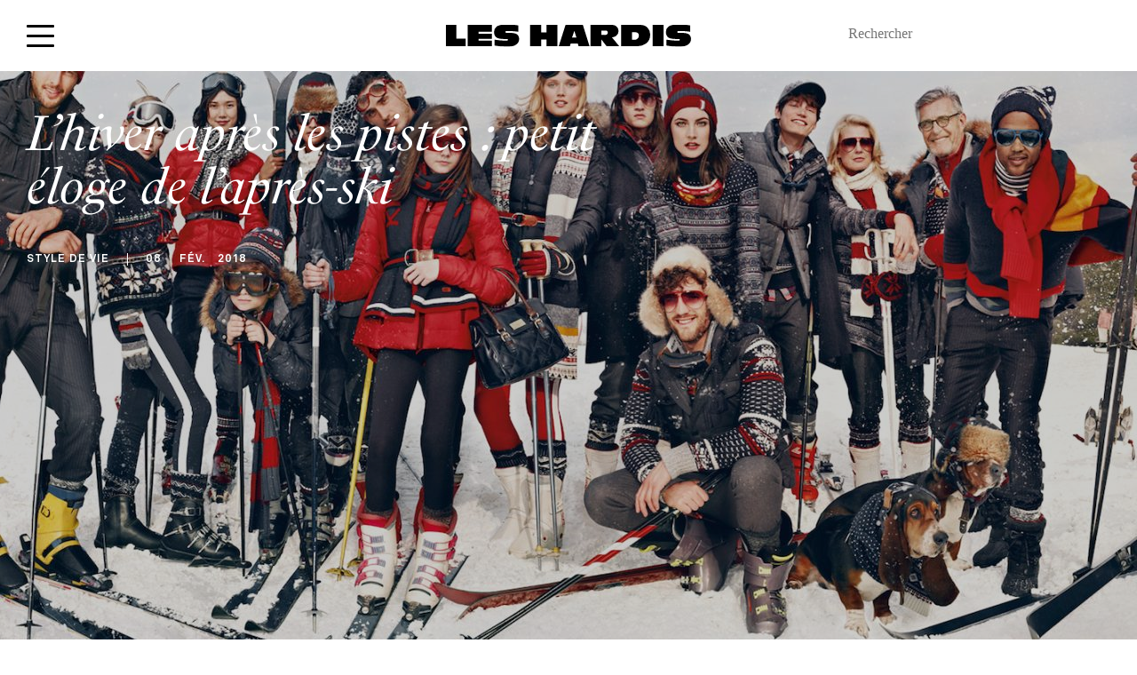

--- FILE ---
content_type: text/css
request_url: https://www.leshardis.com/wp-content/cache/background-css/www.leshardis.com/wp-content/themes/les-hardis/assets/css/main.css?ver=d9fd1a&wpr_t=1768541923
body_size: 28179
content:
/* stylelint-disable order/properties-alphabetical-order */
/* stylelint-enable */
@import url(https://p.typekit.net/p.css?s=1&k=fln4rls&ht=tk&f=11043.11045.11046.11069.11070.13005.13006.13167.13168.39884.39885.39890.39891.39900.39901.39906.39907.40918.40925.40954.40984.40919.40926.40955.40985.40920.40927.40956.40986&a=22814352&app=typekit&e=css);
* {
  -webkit-tap-highlight-color: rgba(0, 0, 0, 0);
  -webkit-box-sizing: border-box;
  box-sizing: border-box;
  background-clip: padding-box;
  margin: 0;
  outline: 0;
  padding: 0;
  word-break: break-word;
}

*:before, *:after {
  -webkit-box-sizing: border-box;
  box-sizing: border-box;
}

html, body {
  -webkit-text-size-adjust: 100%;
  -moz-text-size-adjust: 100%;
  -ms-text-size-adjust: 100%;
  text-size-adjust: 100%;
  font-family: sans-serif;
  overflow-x: hidden;
  position: relative;
}

img {
  -webkit-user-select: none;
  -moz-user-select: none;
  -ms-user-select: none;
  user-select: none;
}

iframe {
  display: block;
  border: 0;
}

html {
  font-size: 100%;
  height: 100%;
}

body {
  -moz-osx-font-smoothing: grayscale;
  -webkit-font-smoothing: antialiased;
}

fieldset, img {
  border: 0;
}

address, caption, cite, code, dfn, var {
  font-style: normal;
  font-weight: 400;
}

ol, ul {
  list-style: none;
}

caption, th {
  text-align: left;
}

h1, h2, h3, h4, h5, h6 {
  font-size: 100%;
  font-weight: 400;
}

q:before, q:after {
  content: '';
}

abbr, acronym {
  border: 0;
}

article, aside, details, figcaption, figure, footer, header, hgroup, main, nav, section, summary {
  display: block;
}

audio, canvas, progress, video {
  display: inline-block;
  vertical-align: baseline;
}

audio:not([controls]) {
  display: none;
  height: 0;
}

[hidden], template {
  display: none;
}

a {
  background: transparent;
  color: inherit;
  text-decoration: none;
}

abbr[title] {
  border-bottom: 1px dotted;
}

b, strong {
  font-weight: 700;
}

dfn {
  font-style: italic;
}

mark {
  background: #ff0;
  color: #000;
}

small {
  font-size: 80%;
}

sub, sup {
  font-size: 75%;
  line-height: 0;
  position: relative;
  vertical-align: baseline;
}

sup {
  top: -.5em;
}

sub {
  bottom: -.25em;
}

hr {
  display: block;
  height: 1px;
  border: 0;
  border-top: 1px solid #ccc;
}

pre {
  overflow: auto;
}

code, kbd, pre, samp {
  font-family: monospace, monospace;
  font-size: 1em;
}

svg:not(:root) {
  overflow: hidden;
}

input::-webkit-input-placeholder {
  opacity: 1;
}

input::-moz-placeholder {
  opacity: 1;
}

input:-ms-input-placeholder {
  opacity: 1;
}

input::-ms-input-placeholder {
  opacity: 1;
}

input::placeholder {
  opacity: 1;
}

textarea::-webkit-input-placeholder {
  opacity: 1;
}

textarea::-moz-placeholder {
  opacity: 1;
}

textarea:-ms-input-placeholder {
  opacity: 1;
}

textarea::-ms-input-placeholder {
  opacity: 1;
}

textarea::placeholder {
  opacity: 1;
}

input, textarea, button {
  background: 0;
  border: 0;
  border-radius: 0;
}

button, input, optgroup, select, textarea {
  color: inherit;
  font: inherit;
}

button {
  overflow: visible;
}

button, select {
  text-transform: none;
}

button[disabled], html input[disabled] {
  cursor: default;
}

button::-moz-focus-inner, input::-moz-focus-inner {
  border: 0;
  padding: 0;
}

input, button, textarea {
  line-height: normal;
}

input[type='number']::-webkit-inner-spin-button, input[type='number']::-webkit-outer-spin-button {
  height: auto;
}

input[type='search'] {
  -webkit-appearance: textfield;
  -moz-appearance: textfield;
  appearance: textfield;
}

input[type='search']::-webkit-search-cancel-button, input[type='search']::-webkit-search-decoration {
  -webkit-appearance: none;
  appearance: none;
}

legend {
  border: 0;
}

textarea {
  overflow: auto;
  vertical-align: top;
  resize: vertical;
}

optgroup {
  font-weight: 700;
}

table {
  border-collapse: collapse;
  border-spacing: 0;
}

::-ms-clear, ::-ms-reveal {
  display: none;
  height: 0;
  width: 0;
}

img, svg:not(:root) {
  -ms-interpolation-mode: bicubic;
  display: block;
  image-rendering: optimizeQuality;
  max-width: 100%;
}

input[type='text'], input[type='button'], input[type='email'], input[type='password'], input[type='submit'], input[type='tel'], input[type='url'], input[type='number'], input[type='reset'], textarea, button {
  -webkit-appearance: none;
  -moz-appearance: none;
  appearance: none;
}

button, input[type='button'], input[type='reset'], input[type='submit'] {
  cursor: pointer;
  -webkit-user-select: none;
  -moz-user-select: none;
  -ms-user-select: none;
  user-select: none;
}

@font-face {
  font-family: 'icomoon';
  src: url(../../../../../../../../themes/les-hardis/assets/fonts/icomoon.eot?6usc63);
  src: url("../../../../../../../../themes/les-hardis/assets//icomoon.eot?6usc63#iefix") format("embedded-opentype"), url(../../../../../../../../themes/les-hardis/assets/fonts/icomoon.ttf?6usc63) format("truetype"), url(../../../../../../../../themes/les-hardis/assets/fonts/icomoon.woff?6usc63) format("woff"), url("../../../../../../../../themes/les-hardis/assets/fonts/icomoon.svg?6usc63#icomoon") format("svg");
  font-weight: normal;
  font-style: normal;
  font-display: block;
}

[class^="icon-"], [class*=" icon-"] {
  /* use !important to prevent issues with browser extensions that change fonts */
  font-family: 'icomoon' !important;
  speak: never;
  font-style: normal;
  font-weight: normal;
  font-variant: normal;
  text-transform: none;
  line-height: 1;
  /* Better Font Rendering =========== */
  -webkit-font-smoothing: antialiased;
  -moz-osx-font-smoothing: grayscale;
}

.icon-share:before {
  content: "\e903";
}

.icon-slider-right:before {
  content: "\e904";
}

.icon-facebook:before {
  content: "\e900";
}

.icon-arrowdown:before {
  content: "\e90e";
}

.icon-arrowleft:before {
  content: "\e90f";
}

.icon-arrowright:before {
  content: "\e910";
}

.icon-arrowup:before {
  content: "\e911";
}

.icon-mail:before {
  content: "\e913";
}

.icon-in:before {
  content: "\e917";
}

.icon-pictomember:before {
  content: "\e91b";
  color: #e6704c;
}

.icon-instagram:before {
  content: "\e90a";
}

.icon-bookmark1:before {
  content: "\e9d2";
}

.icon-twitter:before {
  content: "\ea96";
}

.icon-sphere:before {
  content: "\e9c9";
}

.icon-sphere:before {
  font-size: 18px;
}

@font-face {
  font-family: 'psfournier-std';
  src: url(https://use.typekit.net/af/0108cd/00000000000000003b9b2820/27/l?primer=7cdcb44be4a7db8877ffa5c0007b8dd865b3bbc383831fe2ea177f62257a9191&fvd=n7&v=3) format("woff2"), url(https://use.typekit.net/af/0108cd/00000000000000003b9b2820/27/d?primer=7cdcb44be4a7db8877ffa5c0007b8dd865b3bbc383831fe2ea177f62257a9191&fvd=n7&v=3) format("woff"), url(https://use.typekit.net/af/0108cd/00000000000000003b9b2820/27/a?primer=7cdcb44be4a7db8877ffa5c0007b8dd865b3bbc383831fe2ea177f62257a9191&fvd=n7&v=3) format("opentype");
  font-display: auto;
  font-style: normal;
  font-weight: 700;
}

@font-face {
  font-family: 'psfournier-std';
  src: url(https://use.typekit.net/af/19c34f/00000000000000003b9b2838/27/l?primer=7cdcb44be4a7db8877ffa5c0007b8dd865b3bbc383831fe2ea177f62257a9191&fvd=i7&v=3) format("woff2"), url(https://use.typekit.net/af/19c34f/00000000000000003b9b2838/27/d?primer=7cdcb44be4a7db8877ffa5c0007b8dd865b3bbc383831fe2ea177f62257a9191&fvd=i7&v=3) format("woff"), url(https://use.typekit.net/af/19c34f/00000000000000003b9b2838/27/a?primer=7cdcb44be4a7db8877ffa5c0007b8dd865b3bbc383831fe2ea177f62257a9191&fvd=i7&v=3) format("opentype");
  font-display: auto;
  font-style: italic;
  font-weight: 700;
}

@font-face {
  font-family: 'psfournier-std';
  src: url(https://use.typekit.net/af/34f146/00000000000000003b9b28ac/27/l?primer=7cdcb44be4a7db8877ffa5c0007b8dd865b3bbc383831fe2ea177f62257a9191&fvd=i4&v=3) format("woff2"), url(https://use.typekit.net/af/34f146/00000000000000003b9b28ac/27/d?primer=7cdcb44be4a7db8877ffa5c0007b8dd865b3bbc383831fe2ea177f62257a9191&fvd=i4&v=3) format("woff"), url(https://use.typekit.net/af/34f146/00000000000000003b9b28ac/27/a?primer=7cdcb44be4a7db8877ffa5c0007b8dd865b3bbc383831fe2ea177f62257a9191&fvd=i4&v=3) format("opentype");
  font-display: auto;
  font-style: italic;
  font-weight: 400;
}

@font-face {
  font-family: 'psfournier-std';
  src: url(https://use.typekit.net/af/485521/00000000000000003b9b28fe/27/l?primer=7cdcb44be4a7db8877ffa5c0007b8dd865b3bbc383831fe2ea177f62257a9191&fvd=n4&v=3) format("woff2"), url(https://use.typekit.net/af/485521/00000000000000003b9b28fe/27/d?primer=7cdcb44be4a7db8877ffa5c0007b8dd865b3bbc383831fe2ea177f62257a9191&fvd=n4&v=3) format("woff"), url(https://use.typekit.net/af/485521/00000000000000003b9b28fe/27/a?primer=7cdcb44be4a7db8877ffa5c0007b8dd865b3bbc383831fe2ea177f62257a9191&fvd=n4&v=3) format("opentype");
  font-display: auto;
  font-style: normal;
  font-weight: 400;
}

@font-face {
  font-family: 'psfournier-std-petit';
  src: url(https://use.typekit.net/af/4f736d/00000000000000003b9b2822/27/l?primer=7cdcb44be4a7db8877ffa5c0007b8dd865b3bbc383831fe2ea177f62257a9191&fvd=n7&v=3) format("woff2"), url(https://use.typekit.net/af/4f736d/00000000000000003b9b2822/27/d?primer=7cdcb44be4a7db8877ffa5c0007b8dd865b3bbc383831fe2ea177f62257a9191&fvd=n7&v=3) format("woff"), url(https://use.typekit.net/af/4f736d/00000000000000003b9b2822/27/a?primer=7cdcb44be4a7db8877ffa5c0007b8dd865b3bbc383831fe2ea177f62257a9191&fvd=n7&v=3) format("opentype");
  font-display: auto;
  font-style: normal;
  font-weight: 700;
}

@font-face {
  font-family: 'psfournier-std-petit';
  src: url(https://use.typekit.net/af/f34bf9/00000000000000003b9b283a/27/l?primer=7cdcb44be4a7db8877ffa5c0007b8dd865b3bbc383831fe2ea177f62257a9191&fvd=i7&v=3) format("woff2"), url(https://use.typekit.net/af/f34bf9/00000000000000003b9b283a/27/d?primer=7cdcb44be4a7db8877ffa5c0007b8dd865b3bbc383831fe2ea177f62257a9191&fvd=i7&v=3) format("woff"), url(https://use.typekit.net/af/f34bf9/00000000000000003b9b283a/27/a?primer=7cdcb44be4a7db8877ffa5c0007b8dd865b3bbc383831fe2ea177f62257a9191&fvd=i7&v=3) format("opentype");
  font-display: auto;
  font-style: italic;
  font-weight: 700;
}

@font-face {
  font-family: 'psfournier-std-petit';
  src: url(https://use.typekit.net/af/e047d7/00000000000000003b9b28ae/27/l?primer=7cdcb44be4a7db8877ffa5c0007b8dd865b3bbc383831fe2ea177f62257a9191&fvd=i4&v=3) format("woff2"), url(https://use.typekit.net/af/e047d7/00000000000000003b9b28ae/27/d?primer=7cdcb44be4a7db8877ffa5c0007b8dd865b3bbc383831fe2ea177f62257a9191&fvd=i4&v=3) format("woff"), url(https://use.typekit.net/af/e047d7/00000000000000003b9b28ae/27/a?primer=7cdcb44be4a7db8877ffa5c0007b8dd865b3bbc383831fe2ea177f62257a9191&fvd=i4&v=3) format("opentype");
  font-display: auto;
  font-style: italic;
  font-weight: 400;
}

@font-face {
  font-family: 'psfournier-std-petit';
  src: url(https://use.typekit.net/af/d08b47/00000000000000003b9b2900/27/l?primer=7cdcb44be4a7db8877ffa5c0007b8dd865b3bbc383831fe2ea177f62257a9191&fvd=n4&v=3) format("woff2"), url(https://use.typekit.net/af/d08b47/00000000000000003b9b2900/27/d?primer=7cdcb44be4a7db8877ffa5c0007b8dd865b3bbc383831fe2ea177f62257a9191&fvd=n4&v=3) format("woff"), url(https://use.typekit.net/af/d08b47/00000000000000003b9b2900/27/a?primer=7cdcb44be4a7db8877ffa5c0007b8dd865b3bbc383831fe2ea177f62257a9191&fvd=n4&v=3) format("opentype");
  font-display: auto;
  font-style: normal;
  font-weight: 400;
}

@font-face {
  font-family: 'AkkuratLL';
  src: url(../../../../../../../../themes/les-hardis/assets/fonts/AkkuratLL-Bold.eot);
  src: url("../../../../../../../../themes/les-hardis/assets/fonts/AkkuratLL-Bold.eot?#iefix") format("embedded-opentype"), url(../../../../../../../../themes/les-hardis/assets/fonts/AkkuratLL-Bold.woff2) format("woff2"), url(../../../../../../../../themes/les-hardis/assets/fonts/AkkuratLL-Bold.woff) format("woff"), url(../../../../../../../../themes/les-hardis/assets/fonts/AkkuratLL-Bold.ttf) format("truetype");
  font-weight: bold;
  font-style: normal;
}

@font-face {
  font-family: 'AkkuratLL';
  src: url(../../../../../../../../themes/les-hardis/assets/fonts/AkkuratLL-Regular.eot);
  src: url("../../../../../../../../themes/les-hardis/assets/fonts/AkkuratLL-Regular.eot?#iefix") format("embedded-opentype"), url(../../../../../../../../themes/les-hardis/assets/fonts/AkkuratLL-Regular.woff2) format("woff2"), url(../../../../../../../../themes/les-hardis/assets/fonts/AkkuratLL-Regular.woff) format("woff"), url(../../../../../../../../themes/les-hardis/assets/fonts/AkkuratLL-Regular.ttf) format("truetype");
  font-weight: normal;
  font-style: normal;
}

@font-face {
  font-family: 'Millionaire';
  src: url(../../../../../../../../themes/les-hardis/assets/fonts/Millionaire-Script.eot);
  src: url("../../../../../../../../themes/les-hardis/assets/fonts/Millionaire-Script.eot?#iefix") format("embedded-opentype"), url(../../../../../../../../themes/les-hardis/assets/fonts/Millionaire-Script.woff2) format("woff2"), url(../../../../../../../../themes/les-hardis/assets/fonts/Millionaire-Script.woff) format("woff"), url(../../../../../../../../themes/les-hardis/assets/fonts/Millionaire-Script.ttf) format("truetype"), url("../../../../../../../../themes/les-hardis/assets/fonts/Millionaire-Script.svg#Millionaire-Script") format("svg");
  font-weight: normal;
  font-display: swap;
  font-style: italic;
}

@font-face {
  font-family: 'Millionaire';
  src: url(../../../../../../../../themes/les-hardis/assets/fonts/Millionaire-Script_1.eot);
  src: url("../../../../../../../../themes/les-hardis/assets/fonts/Millionaire-Script_1.eot?#iefix") format("embedded-opentype"), url(../../../../../../../../themes/les-hardis/assets/fonts/Millionaire-Script_1.woff2) format("woff2"), url(../../../../../../../../themes/les-hardis/assets/fonts/Millionaire-Script_1.woff) format("woff"), url(../../../../../../../../themes/les-hardis/assets/fonts/Millionaire-Script_1.ttf) format("truetype"), url("../../../../../../../../themes/les-hardis/assets/fonts/Millionaire-Script_1.svg#../fonts/Millionaire-Script") format("svg");
  font-weight: normal;
  font-style: italic;
  font-display: swap;
}

@font-face {
  font-family: 'Millionaire';
  src: url(../../../../../../../../themes/les-hardis/assets/fonts/Millionaire-Script_2.eot);
  src: url("../../../../../../../../themes/les-hardis/assets/fonts/Millionaire-Script_2.eot?#iefix") format("embedded-opentype"), url(../../../../../../../../themes/les-hardis/assets/fonts/Millionaire-Script_2.woff2) format("woff2"), url(../../../../../../../../themes/les-hardis/assets/fonts/Millionaire-Script_2.woff) format("woff"), url(../../../../../../../../themes/les-hardis/assets/fonts/Millionaire-Script_2.ttf) format("truetype"), url("../../../../../../../../themes/les-hardis/assets/fonts/Millionaire-Script_2.svg#../fonts/Millionaire-Script") format("svg");
  font-weight: normal;
  font-style: italic;
  font-display: swap;
}

@font-face {
  font-family: 'Millionaire';
  src: url(../../../../../../../../themes/les-hardis/assets/fonts/Millionaire-Script_3.eot);
  src: url("../../../../../../../../themes/les-hardis/assets/fonts/Millionaire-Script_3.eot?#iefix") format("embedded-opentype"), url(../../../../../../../../themes/les-hardis/assets/fonts/Millionaire-Script_3.woff2) format("woff2"), url(../../../../../../../../themes/les-hardis/assets/fonts/Millionaire-Script_3.woff) format("woff"), url(../../../../../../../../themes/les-hardis/assets/fonts/Millionaire-Script_3.ttf) format("truetype"), url("../../../../../../../../themes/les-hardis/assets/fonts/Millionaire-Script_3.svg#../fonts/Millionaire-Script") format("svg");
  font-weight: normal;
  font-style: italic;
  font-display: swap;
}

.select2-container {
  -webkit-box-sizing: border-box;
  box-sizing: border-box;
  display: inline-block;
  margin: 0;
  position: relative;
  vertical-align: middle;
}

.select2-container .select2-selection--single {
  -webkit-box-sizing: border-box;
  box-sizing: border-box;
  cursor: pointer;
  display: block;
  height: 28px;
  -webkit-user-select: none;
  -moz-user-select: none;
  -ms-user-select: none;
  user-select: none;
}

.select2-container .select2-selection--single .select2-selection__rendered {
  display: block;
  padding-left: 8px;
  padding-right: 20px;
  overflow: hidden;
  -o-text-overflow: ellipsis;
  text-overflow: ellipsis;
  white-space: nowrap;
}

.select2-container .select2-selection--single .select2-selection__clear {
  position: relative;
}

.select2-container[dir="rtl"] .select2-selection--single .select2-selection__rendered {
  padding-right: 8px;
  padding-left: 20px;
}

.select2-container .select2-selection--multiple {
  -webkit-box-sizing: border-box;
  box-sizing: border-box;
  cursor: pointer;
  display: block;
  min-height: 32px;
  -webkit-user-select: none;
  -moz-user-select: none;
  -ms-user-select: none;
  user-select: none;
}

.select2-container .select2-selection--multiple .select2-selection__rendered {
  display: inline-block;
  overflow: hidden;
  padding-left: 8px;
  -o-text-overflow: ellipsis;
  text-overflow: ellipsis;
  white-space: nowrap;
}

.select2-container .select2-search--inline {
  float: left;
}

.select2-container .select2-search--inline .select2-search__field {
  -webkit-box-sizing: border-box;
  box-sizing: border-box;
  border: none;
  font-size: 100%;
  margin-top: 5px;
  padding: 0;
}

.select2-container .select2-search--inline .select2-search__field::-webkit-search-cancel-button {
  -webkit-appearance: none;
  appearance: none;
}

.select2-dropdown {
  background-color: white;
  border: 1px solid #aaa;
  border-radius: 4px;
  -webkit-box-sizing: border-box;
  box-sizing: border-box;
  display: block;
  position: absolute;
  left: -100000px;
  width: 100%;
  z-index: 1051;
}

.select2-results {
  display: block;
}

.select2-results__options {
  list-style: none;
  margin: 0;
  padding: 0;
}

.select2-results__option {
  padding: 6px;
  -webkit-user-select: none;
  -moz-user-select: none;
  -ms-user-select: none;
  user-select: none;
}

.select2-results__option[aria-selected] {
  cursor: pointer;
}

.select2-container--open .select2-dropdown {
  left: 0;
}

.select2-container--open .select2-dropdown--above {
  border-bottom: none;
  border-bottom-left-radius: 0;
  border-bottom-right-radius: 0;
}

.select2-container--open .select2-dropdown--below {
  border-top: none;
  border-top-left-radius: 0;
  border-top-right-radius: 0;
}

.select2-search--dropdown {
  display: block;
  padding: 4px;
}

.select2-search--dropdown .select2-search__field {
  padding: 4px;
  width: 100%;
  -webkit-box-sizing: border-box;
  box-sizing: border-box;
}

.select2-search--dropdown .select2-search__field::-webkit-search-cancel-button {
  -webkit-appearance: none;
  appearance: none;
}

.select2-search--dropdown.select2-search--hide {
  display: none;
}

.select2-close-mask {
  border: 0;
  margin: 0;
  padding: 0;
  display: block;
  position: fixed;
  left: 0;
  top: 0;
  min-height: 100%;
  min-width: 100%;
  height: auto;
  width: auto;
  opacity: 0;
  z-index: 99;
  background-color: #fff;
  filter: alpha(opacity=0);
}

.select2-hidden-accessible {
  border: 0 !important;
  clip: rect(0 0 0 0) !important;
  -webkit-clip-path: inset(50%) !important;
  clip-path: inset(50%) !important;
  height: 1px !important;
  overflow: hidden !important;
  padding: 0 !important;
  position: absolute !important;
  width: 1px !important;
  white-space: nowrap !important;
}

.select2-container--default .select2-selection--single {
  background-color: #fff;
  border: 1px solid #aaa;
  border-radius: 4px;
}

.select2-container--default .select2-selection--single .select2-selection__rendered {
  color: #444;
  line-height: 28px;
}

.select2-container--default .select2-selection--single .select2-selection__clear {
  cursor: pointer;
  float: right;
  font-weight: bold;
}

.select2-container--default .select2-selection--single .select2-selection__placeholder {
  color: #999;
}

.select2-container--default .select2-selection--single .select2-selection__arrow {
  height: 26px;
  position: absolute;
  top: 1px;
  right: 1px;
  width: 20px;
}

.select2-container--default .select2-selection--single .select2-selection__arrow b {
  border-color: #888 transparent transparent transparent;
  border-style: solid;
  border-width: 5px 4px 0 4px;
  height: 0;
  left: 50%;
  margin-left: -4px;
  margin-top: -2px;
  position: absolute;
  top: 50%;
  width: 0;
}

.select2-container--default[dir="rtl"] .select2-selection--single .select2-selection__clear {
  float: left;
}

.select2-container--default[dir="rtl"] .select2-selection--single .select2-selection__arrow {
  left: 1px;
  right: auto;
}

.select2-container--default.select2-container--disabled .select2-selection--single {
  background-color: #eee;
  cursor: default;
}

.select2-container--default.select2-container--disabled .select2-selection--single .select2-selection__clear {
  display: none;
}

.select2-container--default.select2-container--open .select2-selection--single .select2-selection__arrow b {
  border-color: transparent transparent #888 transparent;
  border-width: 0 4px 5px 4px;
}

.select2-container--default .select2-selection--multiple {
  background-color: white;
  border: 1px solid #aaa;
  border-radius: 4px;
  cursor: text;
}

.select2-container--default .select2-selection--multiple .select2-selection__rendered {
  -webkit-box-sizing: border-box;
  box-sizing: border-box;
  list-style: none;
  margin: 0;
  padding: 0 5px;
  width: 100%;
}

.select2-container--default .select2-selection--multiple .select2-selection__rendered li {
  list-style: none;
}

.select2-container--default .select2-selection--multiple .select2-selection__clear {
  cursor: pointer;
  float: right;
  font-weight: bold;
  margin-top: 5px;
  margin-right: 10px;
  padding: 1px;
}

.select2-container--default .select2-selection--multiple .select2-selection__choice {
  background-color: #e4e4e4;
  border: 1px solid #aaa;
  border-radius: 4px;
  cursor: default;
  float: left;
  margin-right: 5px;
  margin-top: 5px;
  padding: 0 5px;
}

.select2-container--default .select2-selection--multiple .select2-selection__choice__remove {
  color: #999;
  cursor: pointer;
  display: inline-block;
  font-weight: bold;
  margin-right: 2px;
}

.select2-container--default .select2-selection--multiple .select2-selection__choice__remove:hover {
  color: #333;
}

.select2-container--default[dir="rtl"] .select2-selection--multiple .select2-selection__choice, .select2-container--default[dir="rtl"] .select2-selection--multiple .select2-search--inline {
  float: right;
}

.select2-container--default[dir="rtl"] .select2-selection--multiple .select2-selection__choice {
  margin-left: 5px;
  margin-right: auto;
}

.select2-container--default[dir="rtl"] .select2-selection--multiple .select2-selection__choice__remove {
  margin-left: 2px;
  margin-right: auto;
}

.select2-container--default.select2-container--focus .select2-selection--multiple {
  border: solid black 1px;
  outline: 0;
}

.select2-container--default.select2-container--disabled .select2-selection--multiple {
  background-color: #eee;
  cursor: default;
}

.select2-container--default.select2-container--disabled .select2-selection__choice__remove {
  display: none;
}

.select2-container--default.select2-container--open.select2-container--above .select2-selection--single, .select2-container--default.select2-container--open.select2-container--above .select2-selection--multiple {
  border-top-left-radius: 0;
  border-top-right-radius: 0;
}

.select2-container--default.select2-container--open.select2-container--below .select2-selection--single, .select2-container--default.select2-container--open.select2-container--below .select2-selection--multiple {
  border-bottom-left-radius: 0;
  border-bottom-right-radius: 0;
}

.select2-container--default .select2-search--dropdown .select2-search__field {
  border: 1px solid #aaa;
}

.select2-container--default .select2-search--inline .select2-search__field {
  background: transparent;
  border: none;
  outline: 0;
  -webkit-box-shadow: none;
  box-shadow: none;
  -webkit-appearance: textfield;
  -moz-appearance: textfield;
  appearance: textfield;
}

.select2-container--default .select2-results > .select2-results__options {
  max-height: 200px;
  overflow-y: auto;
}

.select2-container--default .select2-results__option[role=group] {
  padding: 0;
}

.select2-container--default .select2-results__option[aria-disabled=true] {
  color: #999;
}

.select2-container--default .select2-results__option[aria-selected=true] {
  background-color: #ddd;
}

.select2-container--default .select2-results__option .select2-results__option {
  padding-left: 1em;
}

.select2-container--default .select2-results__option .select2-results__option .select2-results__group {
  padding-left: 0;
}

.select2-container--default .select2-results__option .select2-results__option .select2-results__option {
  margin-left: -1em;
  padding-left: 2em;
}

.select2-container--default .select2-results__option .select2-results__option .select2-results__option .select2-results__option {
  margin-left: -2em;
  padding-left: 3em;
}

.select2-container--default .select2-results__option .select2-results__option .select2-results__option .select2-results__option .select2-results__option {
  margin-left: -3em;
  padding-left: 4em;
}

.select2-container--default .select2-results__option .select2-results__option .select2-results__option .select2-results__option .select2-results__option .select2-results__option {
  margin-left: -4em;
  padding-left: 5em;
}

.select2-container--default .select2-results__option .select2-results__option .select2-results__option .select2-results__option .select2-results__option .select2-results__option .select2-results__option {
  margin-left: -5em;
  padding-left: 6em;
}

.select2-container--default .select2-results__option--highlighted[aria-selected] {
  background-color: #5897fb;
  color: white;
}

.select2-container--default .select2-results__group {
  cursor: default;
  display: block;
  padding: 6px;
}

.select2-container--classic .select2-selection--single {
  background-color: #f7f7f7;
  border: 1px solid #aaa;
  border-radius: 4px;
  outline: 0;
  background-image: -webkit-gradient(linear, left top, left bottom, color-stop(50%, #fff), to(#eee));
  background-image: -o-linear-gradient(top, #fff 50%, #eee 100%);
  background-image: linear-gradient(to bottom, #fff 50%, #eee 100%);
  background-repeat: repeat-x;
  filter: progid:DXImageTransform.Microsoft.gradient(startColorstr='#FFFFFFFF', endColorstr='#FFEEEEEE', GradientType=0);
}

.select2-container--classic .select2-selection--single:focus {
  border: 1px solid #5897fb;
}

.select2-container--classic .select2-selection--single .select2-selection__rendered {
  color: #444;
  line-height: 28px;
}

.select2-container--classic .select2-selection--single .select2-selection__clear {
  cursor: pointer;
  float: right;
  font-weight: bold;
  margin-right: 10px;
}

.select2-container--classic .select2-selection--single .select2-selection__placeholder {
  color: #999;
}

.select2-container--classic .select2-selection--single .select2-selection__arrow {
  background-color: #ddd;
  border: none;
  border-left: 1px solid #aaa;
  border-top-right-radius: 4px;
  border-bottom-right-radius: 4px;
  height: 26px;
  position: absolute;
  top: 1px;
  right: 1px;
  width: 20px;
  background-image: -webkit-gradient(linear, left top, left bottom, color-stop(50%, #eee), to(#ccc));
  background-image: -o-linear-gradient(top, #eee 50%, #ccc 100%);
  background-image: linear-gradient(to bottom, #eee 50%, #ccc 100%);
  background-repeat: repeat-x;
  filter: progid:DXImageTransform.Microsoft.gradient(startColorstr='#FFEEEEEE', endColorstr='#FFCCCCCC', GradientType=0);
}

.select2-container--classic .select2-selection--single .select2-selection__arrow b {
  border-color: #888 transparent transparent transparent;
  border-style: solid;
  border-width: 5px 4px 0 4px;
  height: 0;
  left: 50%;
  margin-left: -4px;
  margin-top: -2px;
  position: absolute;
  top: 50%;
  width: 0;
}

.select2-container--classic[dir="rtl"] .select2-selection--single .select2-selection__clear {
  float: left;
}

.select2-container--classic[dir="rtl"] .select2-selection--single .select2-selection__arrow {
  border: none;
  border-right: 1px solid #aaa;
  border-radius: 0;
  border-top-left-radius: 4px;
  border-bottom-left-radius: 4px;
  left: 1px;
  right: auto;
}

.select2-container--classic.select2-container--open .select2-selection--single {
  border: 1px solid #5897fb;
}

.select2-container--classic.select2-container--open .select2-selection--single .select2-selection__arrow {
  background: transparent;
  border: none;
}

.select2-container--classic.select2-container--open .select2-selection--single .select2-selection__arrow b {
  border-color: transparent transparent #888 transparent;
  border-width: 0 4px 5px 4px;
}

.select2-container--classic.select2-container--open.select2-container--above .select2-selection--single {
  border-top: none;
  border-top-left-radius: 0;
  border-top-right-radius: 0;
  background-image: -webkit-gradient(linear, left top, left bottom, from(#fff), color-stop(50%, #eee));
  background-image: -o-linear-gradient(top, #fff 0%, #eee 50%);
  background-image: linear-gradient(to bottom, #fff 0%, #eee 50%);
  background-repeat: repeat-x;
  filter: progid:DXImageTransform.Microsoft.gradient(startColorstr='#FFFFFFFF', endColorstr='#FFEEEEEE', GradientType=0);
}

.select2-container--classic.select2-container--open.select2-container--below .select2-selection--single {
  border-bottom: none;
  border-bottom-left-radius: 0;
  border-bottom-right-radius: 0;
  background-image: -webkit-gradient(linear, left top, left bottom, color-stop(50%, #eee), to(#fff));
  background-image: -o-linear-gradient(top, #eee 50%, #fff 100%);
  background-image: linear-gradient(to bottom, #eee 50%, #fff 100%);
  background-repeat: repeat-x;
  filter: progid:DXImageTransform.Microsoft.gradient(startColorstr='#FFEEEEEE', endColorstr='#FFFFFFFF', GradientType=0);
}

.select2-container--classic .select2-selection--multiple {
  background-color: white;
  border: 1px solid #aaa;
  border-radius: 4px;
  cursor: text;
  outline: 0;
}

.select2-container--classic .select2-selection--multiple:focus {
  border: 1px solid #5897fb;
}

.select2-container--classic .select2-selection--multiple .select2-selection__rendered {
  list-style: none;
  margin: 0;
  padding: 0 5px;
}

.select2-container--classic .select2-selection--multiple .select2-selection__clear {
  display: none;
}

.select2-container--classic .select2-selection--multiple .select2-selection__choice {
  background-color: #e4e4e4;
  border: 1px solid #aaa;
  border-radius: 4px;
  cursor: default;
  float: left;
  margin-right: 5px;
  margin-top: 5px;
  padding: 0 5px;
}

.select2-container--classic .select2-selection--multiple .select2-selection__choice__remove {
  color: #888;
  cursor: pointer;
  display: inline-block;
  font-weight: bold;
  margin-right: 2px;
}

.select2-container--classic .select2-selection--multiple .select2-selection__choice__remove:hover {
  color: #555;
}

.select2-container--classic[dir="rtl"] .select2-selection--multiple .select2-selection__choice {
  float: right;
  margin-left: 5px;
  margin-right: auto;
}

.select2-container--classic[dir="rtl"] .select2-selection--multiple .select2-selection__choice__remove {
  margin-left: 2px;
  margin-right: auto;
}

.select2-container--classic.select2-container--open .select2-selection--multiple {
  border: 1px solid #5897fb;
}

.select2-container--classic.select2-container--open.select2-container--above .select2-selection--multiple {
  border-top: none;
  border-top-left-radius: 0;
  border-top-right-radius: 0;
}

.select2-container--classic.select2-container--open.select2-container--below .select2-selection--multiple {
  border-bottom: none;
  border-bottom-left-radius: 0;
  border-bottom-right-radius: 0;
}

.select2-container--classic .select2-search--dropdown .select2-search__field {
  border: 1px solid #aaa;
  outline: 0;
}

.select2-container--classic .select2-search--inline .select2-search__field {
  outline: 0;
  -webkit-box-shadow: none;
  box-shadow: none;
}

.select2-container--classic .select2-dropdown {
  background-color: #fff;
  border: 1px solid transparent;
}

.select2-container--classic .select2-dropdown--above {
  border-bottom: none;
}

.select2-container--classic .select2-dropdown--below {
  border-top: none;
}

.select2-container--classic .select2-results > .select2-results__options {
  max-height: 200px;
  overflow-y: auto;
}

.select2-container--classic .select2-results__option[role=group] {
  padding: 0;
}

.select2-container--classic .select2-results__option[aria-disabled=true] {
  color: grey;
}

.select2-container--classic .select2-results__option--highlighted[aria-selected] {
  background-color: #3875d7;
  color: #fff;
}

.select2-container--classic .select2-results__group {
  cursor: default;
  display: block;
  padding: 6px;
}

.select2-container--classic.select2-container--open .select2-dropdown {
  border-color: #5897fb;
}

/* Slider */
.slick-slider {
  position: relative;
  display: block;
  -webkit-box-sizing: border-box;
  box-sizing: border-box;
  -webkit-touch-callout: none;
  -webkit-user-select: none;
  -moz-user-select: none;
  -ms-user-select: none;
  user-select: none;
  -ms-touch-action: pan-y;
  touch-action: pan-y;
  -webkit-tap-highlight-color: transparent;
}

.slick-list {
  position: relative;
  overflow: hidden;
  display: block;
  margin: 0;
  padding: 0;
}

.slick-list:focus {
  outline: none;
}

.slick-list.dragging {
  cursor: pointer;
  cursor: hand;
}

.slick-slider .slick-track,
.slick-slider .slick-list {
  -webkit-transform: translate3d(0, 0, 0);
  transform: translate3d(0, 0, 0);
}

.slick-track {
  position: relative;
  left: 0;
  top: 0;
  display: block;
  margin-left: auto;
  margin-right: auto;
}

.slick-track:before, .slick-track:after {
  content: "";
  display: table;
}

.slick-track:after {
  clear: both;
}

.slick-loading .slick-track {
  visibility: hidden;
}

.slick-slide {
  float: left;
  height: 100%;
  min-height: 1px;
  display: none;
}

[dir="rtl"] .slick-slide {
  float: right;
}

.slick-slide img {
  display: block;
}

.slick-slide.slick-loading img {
  display: none;
}

.slick-slide.dragging img {
  pointer-events: none;
}

.slick-initialized .slick-slide {
  display: block;
}

.slick-loading .slick-slide {
  visibility: hidden;
}

.slick-vertical .slick-slide {
  display: block;
  height: auto;
  border: 1px solid transparent;
}

.slick-arrow.slick-hidden {
  display: none;
}

body.compensate-for-scrollbar {
  overflow: hidden;
}

.fancybox-active {
  height: auto;
}

.fancybox-is-hidden {
  left: -9999px;
  margin: 0;
  position: absolute !important;
  top: -9999px;
  visibility: hidden;
}

.fancybox-container {
  -webkit-backface-visibility: hidden;
  backface-visibility: hidden;
  height: 100%;
  left: 0;
  outline: none;
  position: fixed;
  -webkit-tap-highlight-color: transparent;
  top: 0;
  -ms-touch-action: manipulation;
  touch-action: manipulation;
  -webkit-transform: translateZ(0);
  transform: translateZ(0);
  width: 100%;
  z-index: 99992;
}

.fancybox-container * {
  -webkit-box-sizing: border-box;
  box-sizing: border-box;
}

.fancybox-outer,
.fancybox-inner,
.fancybox-bg,
.fancybox-stage {
  bottom: 0;
  left: 0;
  position: absolute;
  right: 0;
  top: 0;
}

.fancybox-outer {
  -webkit-overflow-scrolling: touch;
  overflow-y: auto;
}

.fancybox-bg {
  background: #1e1e1e;
  opacity: 0;
  -webkit-transition-duration: inherit;
  -o-transition-duration: inherit;
  transition-duration: inherit;
  -webkit-transition-property: opacity;
  -o-transition-property: opacity;
  transition-property: opacity;
  -webkit-transition-timing-function: cubic-bezier(0.47, 0, 0.74, 0.71);
  -o-transition-timing-function: cubic-bezier(0.47, 0, 0.74, 0.71);
  transition-timing-function: cubic-bezier(0.47, 0, 0.74, 0.71);
}

.fancybox-is-open .fancybox-bg {
  opacity: .9;
  -webkit-transition-timing-function: cubic-bezier(0.22, 0.61, 0.36, 1);
  -o-transition-timing-function: cubic-bezier(0.22, 0.61, 0.36, 1);
  transition-timing-function: cubic-bezier(0.22, 0.61, 0.36, 1);
}

.fancybox-infobar,
.fancybox-toolbar,
.fancybox-caption,
.fancybox-navigation .fancybox-button {
  direction: ltr;
  opacity: 0;
  position: absolute;
  -webkit-transition: opacity .25s ease, visibility 0s ease .25s;
  -o-transition: opacity .25s ease, visibility 0s ease .25s;
  transition: opacity .25s ease, visibility 0s ease .25s;
  visibility: hidden;
  z-index: 99997;
}

.fancybox-show-infobar .fancybox-infobar,
.fancybox-show-toolbar .fancybox-toolbar,
.fancybox-show-caption .fancybox-caption,
.fancybox-show-nav .fancybox-navigation .fancybox-button {
  opacity: 1;
  -webkit-transition: opacity .25s ease 0s, visibility 0s ease 0s;
  -o-transition: opacity .25s ease 0s, visibility 0s ease 0s;
  transition: opacity .25s ease 0s, visibility 0s ease 0s;
  visibility: visible;
}

.fancybox-infobar {
  color: #ccc;
  font-size: 13px;
  -webkit-font-smoothing: subpixel-antialiased;
  height: 44px;
  left: 0;
  line-height: 44px;
  min-width: 44px;
  mix-blend-mode: difference;
  padding: 0 10px;
  pointer-events: none;
  top: 0;
  -webkit-touch-callout: none;
  -webkit-user-select: none;
  -moz-user-select: none;
  -ms-user-select: none;
  user-select: none;
}

.fancybox-toolbar {
  right: 0;
  top: 0;
}

.fancybox-stage {
  direction: ltr;
  overflow: visible;
  -webkit-transform: translateZ(0);
  transform: translateZ(0);
  z-index: 99994;
}

.fancybox-is-open .fancybox-stage {
  overflow: hidden;
}

.fancybox-slide {
  -webkit-backface-visibility: hidden;
  backface-visibility: hidden;
  /* Using without prefix would break IE11 */
  display: none;
  height: 100%;
  left: 0;
  outline: none;
  overflow: auto;
  padding: 44px;
  position: absolute;
  text-align: center;
  top: 0;
  -webkit-transition-property: opacity, -webkit-transform;
  transition-property: opacity, -webkit-transform;
  -o-transition-property: transform, opacity;
  transition-property: transform, opacity;
  transition-property: transform, opacity, -webkit-transform;
  white-space: normal;
  width: 100%;
  z-index: 99994;
}

.fancybox-slide::before {
  content: '';
  display: inline-block;
  font-size: 0;
  height: 100%;
  vertical-align: middle;
  width: 0;
}

.fancybox-is-sliding .fancybox-slide,
.fancybox-slide--previous,
.fancybox-slide--current,
.fancybox-slide--next {
  display: block;
}

.fancybox-slide--image {
  overflow: hidden;
  padding: 44px 0;
}

.fancybox-slide--image::before {
  display: none;
}

.fancybox-slide--html {
  padding: 6px;
}

.fancybox-content {
  background: #fff;
  display: inline-block;
  margin: 0;
  max-width: 100%;
  overflow: auto;
  padding: 44px;
  position: relative;
  text-align: left;
  vertical-align: middle;
}

.fancybox-slide--image .fancybox-content {
  -webkit-animation-timing-function: cubic-bezier(0.5, 0, 0.14, 1);
  animation-timing-function: cubic-bezier(0.5, 0, 0.14, 1);
  -webkit-backface-visibility: hidden;
  backface-visibility: hidden;
  background: transparent;
  background-repeat: no-repeat;
  background-size: 100% 100%;
  left: 0;
  max-width: none;
  overflow: visible;
  padding: 0;
  position: absolute;
  top: 0;
  -webkit-transform-origin: top left;
  -ms-transform-origin: top left;
  transform-origin: top left;
  -webkit-transition-property: opacity, -webkit-transform;
  transition-property: opacity, -webkit-transform;
  -o-transition-property: transform, opacity;
  transition-property: transform, opacity;
  transition-property: transform, opacity, -webkit-transform;
  -webkit-user-select: none;
  -moz-user-select: none;
  -ms-user-select: none;
  user-select: none;
  z-index: 99995;
}

.fancybox-can-zoomOut .fancybox-content {
  cursor: -webkit-zoom-out;
  cursor: zoom-out;
}

.fancybox-can-zoomIn .fancybox-content {
  cursor: -webkit-zoom-in;
  cursor: zoom-in;
}

.fancybox-can-swipe .fancybox-content,
.fancybox-can-pan .fancybox-content {
  cursor: -webkit-grab;
  cursor: grab;
}

.fancybox-is-grabbing .fancybox-content {
  cursor: -webkit-grabbing;
  cursor: grabbing;
}

.fancybox-container [data-selectable='true'] {
  cursor: text;
}

.fancybox-image,
.fancybox-spaceball {
  background: transparent;
  border: 0;
  height: 100%;
  left: 0;
  margin: 0;
  max-height: none;
  max-width: none;
  padding: 0;
  position: absolute;
  top: 0;
  -webkit-user-select: none;
  -moz-user-select: none;
  -ms-user-select: none;
  user-select: none;
  width: 100%;
}

.fancybox-spaceball {
  z-index: 1;
}

.fancybox-slide--video .fancybox-content,
.fancybox-slide--map .fancybox-content,
.fancybox-slide--pdf .fancybox-content,
.fancybox-slide--iframe .fancybox-content {
  height: 100%;
  overflow: visible;
  padding: 0;
  width: 100%;
}

.fancybox-slide--video .fancybox-content {
  background: #000;
}

.fancybox-slide--map .fancybox-content {
  background: #e5e3df;
}

.fancybox-slide--iframe .fancybox-content {
  background: #fff;
}

.fancybox-video,
.fancybox-iframe {
  background: transparent;
  border: 0;
  display: block;
  height: 100%;
  margin: 0;
  overflow: hidden;
  padding: 0;
  width: 100%;
}

/* Fix iOS */
.fancybox-iframe {
  left: 0;
  position: absolute;
  top: 0;
}

.fancybox-error {
  background: #fff;
  cursor: default;
  max-width: 400px;
  padding: 40px;
  width: 100%;
}

.fancybox-error p {
  color: #444;
  font-size: 16px;
  line-height: 20px;
  margin: 0;
  padding: 0;
}

/* Buttons */
.fancybox-button {
  background: rgba(30, 30, 30, 0.6);
  border: 0;
  border-radius: 0;
  -webkit-box-shadow: none;
  box-shadow: none;
  cursor: pointer;
  display: inline-block;
  height: 44px;
  margin: 0;
  padding: 10px;
  position: relative;
  -webkit-transition: color .2s;
  -o-transition: color .2s;
  transition: color .2s;
  vertical-align: top;
  visibility: inherit;
  width: 44px;
}

.fancybox-button,
.fancybox-button:visited,
.fancybox-button:link {
  color: #ccc;
}

.fancybox-button:hover {
  color: #fff;
}

.fancybox-button:focus {
  outline: none;
}

.fancybox-button.fancybox-focus {
  outline: 1px dotted;
}

.fancybox-button[disabled],
.fancybox-button[disabled]:hover {
  color: #888;
  cursor: default;
  outline: none;
}

/* Fix IE11 */
.fancybox-button div {
  height: 100%;
}

.fancybox-button svg {
  display: block;
  height: 100%;
  overflow: visible;
  position: relative;
  width: 100%;
}

.fancybox-button svg path {
  fill: currentColor;
  stroke-width: 0;
}

.fancybox-button--play svg:nth-child(2),
.fancybox-button--fsenter svg:nth-child(2) {
  display: none;
}

.fancybox-button--pause svg:nth-child(1),
.fancybox-button--fsexit svg:nth-child(1) {
  display: none;
}

.fancybox-progress {
  background: #ff5268;
  height: 2px;
  left: 0;
  position: absolute;
  right: 0;
  top: 0;
  -webkit-transform: scaleX(0);
  -ms-transform: scaleX(0);
  transform: scaleX(0);
  -webkit-transform-origin: 0;
  -ms-transform-origin: 0;
  transform-origin: 0;
  -webkit-transition-property: -webkit-transform;
  transition-property: -webkit-transform;
  -o-transition-property: transform;
  transition-property: transform;
  transition-property: transform, -webkit-transform;
  -webkit-transition-timing-function: linear;
  -o-transition-timing-function: linear;
  transition-timing-function: linear;
  z-index: 99998;
}

/* Close button on the top right corner of html content */
.fancybox-close-small {
  background: transparent;
  border: 0;
  border-radius: 0;
  color: #ccc;
  cursor: pointer;
  opacity: .8;
  padding: 8px;
  position: absolute;
  right: -12px;
  top: -44px;
  z-index: 401;
}

.fancybox-close-small:hover {
  color: #fff;
  opacity: 1;
}

.fancybox-slide--html .fancybox-close-small {
  color: currentColor;
  padding: 10px;
  right: 0;
  top: 0;
}

.fancybox-slide--image.fancybox-is-scaling .fancybox-content {
  overflow: hidden;
}

.fancybox-is-scaling .fancybox-close-small,
.fancybox-is-zoomable.fancybox-can-pan .fancybox-close-small {
  display: none;
}

/* Navigation arrows */
.fancybox-navigation .fancybox-button {
  background-clip: content-box;
  height: 100px;
  opacity: 0;
  position: absolute;
  top: calc(50% - 50px);
  width: 70px;
}

.fancybox-navigation .fancybox-button div {
  padding: 7px;
}

.fancybox-navigation .fancybox-button--arrow_left {
  left: 0;
  left: env(safe-area-inset-left);
  padding: 31px 26px 31px 6px;
}

.fancybox-navigation .fancybox-button--arrow_right {
  padding: 31px 6px 31px 26px;
  right: 0;
  right: env(safe-area-inset-right);
}

/* Caption */
.fancybox-caption {
  background: -webkit-gradient(linear, left bottom, left top, from(rgba(0, 0, 0, 0.85)), color-stop(50%, rgba(0, 0, 0, 0.3)), color-stop(65%, rgba(0, 0, 0, 0.15)), color-stop(75.5%, rgba(0, 0, 0, 0.075)), color-stop(82.85%, rgba(0, 0, 0, 0.037)), color-stop(88%, rgba(0, 0, 0, 0.019)), to(rgba(0, 0, 0, 0)));
  background: -o-linear-gradient(bottom, rgba(0, 0, 0, 0.85) 0%, rgba(0, 0, 0, 0.3) 50%, rgba(0, 0, 0, 0.15) 65%, rgba(0, 0, 0, 0.075) 75.5%, rgba(0, 0, 0, 0.037) 82.85%, rgba(0, 0, 0, 0.019) 88%, rgba(0, 0, 0, 0) 100%);
  background: linear-gradient(to top, rgba(0, 0, 0, 0.85) 0%, rgba(0, 0, 0, 0.3) 50%, rgba(0, 0, 0, 0.15) 65%, rgba(0, 0, 0, 0.075) 75.5%, rgba(0, 0, 0, 0.037) 82.85%, rgba(0, 0, 0, 0.019) 88%, rgba(0, 0, 0, 0) 100%);
  bottom: 0;
  color: #eee;
  font-size: 14px;
  font-weight: 400;
  left: 0;
  line-height: 1.5;
  padding: 75px 44px 25px 44px;
  pointer-events: none;
  right: 0;
  text-align: center;
  z-index: 99996;
}

@supports (padding: max(0px)) {
  .fancybox-caption {
    padding: 75px max(44px, env(safe-area-inset-right)) max(25px, env(safe-area-inset-bottom)) max(44px, env(safe-area-inset-left));
  }
}

.fancybox-caption--separate {
  margin-top: -50px;
}

.fancybox-caption__body {
  max-height: 50vh;
  overflow: auto;
  pointer-events: all;
}

.fancybox-caption a,
.fancybox-caption a:link,
.fancybox-caption a:visited {
  color: #ccc;
  text-decoration: none;
}

.fancybox-caption a:hover {
  color: #fff;
  text-decoration: underline;
}

/* Loading indicator */
.fancybox-loading {
  -webkit-animation: fancybox-rotate 1s linear infinite;
  animation: fancybox-rotate 1s linear infinite;
  background: transparent;
  border: 4px solid #888;
  border-bottom-color: #fff;
  border-radius: 50%;
  height: 50px;
  left: 50%;
  margin: -25px 0 0 -25px;
  opacity: .7;
  padding: 0;
  position: absolute;
  top: 50%;
  width: 50px;
  z-index: 99999;
}

@-webkit-keyframes fancybox-rotate {
  100% {
    -webkit-transform: rotate(360deg);
    transform: rotate(360deg);
  }
}

@keyframes fancybox-rotate {
  100% {
    -webkit-transform: rotate(360deg);
    transform: rotate(360deg);
  }
}

/* Transition effects */
.fancybox-animated {
  -webkit-transition-timing-function: cubic-bezier(0, 0, 0.25, 1);
  -o-transition-timing-function: cubic-bezier(0, 0, 0.25, 1);
  transition-timing-function: cubic-bezier(0, 0, 0.25, 1);
}

/* transitionEffect: slide */
.fancybox-fx-slide.fancybox-slide--previous {
  opacity: 0;
  -webkit-transform: translate3d(-100%, 0, 0);
  transform: translate3d(-100%, 0, 0);
}

.fancybox-fx-slide.fancybox-slide--next {
  opacity: 0;
  -webkit-transform: translate3d(100%, 0, 0);
  transform: translate3d(100%, 0, 0);
}

.fancybox-fx-slide.fancybox-slide--current {
  opacity: 1;
  -webkit-transform: translate3d(0, 0, 0);
  transform: translate3d(0, 0, 0);
}

/* transitionEffect: fade */
.fancybox-fx-fade.fancybox-slide--previous,
.fancybox-fx-fade.fancybox-slide--next {
  opacity: 0;
  -webkit-transition-timing-function: cubic-bezier(0.19, 1, 0.22, 1);
  -o-transition-timing-function: cubic-bezier(0.19, 1, 0.22, 1);
  transition-timing-function: cubic-bezier(0.19, 1, 0.22, 1);
}

.fancybox-fx-fade.fancybox-slide--current {
  opacity: 1;
}

/* transitionEffect: zoom-in-out */
.fancybox-fx-zoom-in-out.fancybox-slide--previous {
  opacity: 0;
  -webkit-transform: scale3d(1.5, 1.5, 1.5);
  transform: scale3d(1.5, 1.5, 1.5);
}

.fancybox-fx-zoom-in-out.fancybox-slide--next {
  opacity: 0;
  -webkit-transform: scale3d(0.5, 0.5, 0.5);
  transform: scale3d(0.5, 0.5, 0.5);
}

.fancybox-fx-zoom-in-out.fancybox-slide--current {
  opacity: 1;
  -webkit-transform: scale3d(1, 1, 1);
  transform: scale3d(1, 1, 1);
}

/* transitionEffect: rotate */
.fancybox-fx-rotate.fancybox-slide--previous {
  opacity: 0;
  -webkit-transform: rotate(-360deg);
  -ms-transform: rotate(-360deg);
  transform: rotate(-360deg);
}

.fancybox-fx-rotate.fancybox-slide--next {
  opacity: 0;
  -webkit-transform: rotate(360deg);
  -ms-transform: rotate(360deg);
  transform: rotate(360deg);
}

.fancybox-fx-rotate.fancybox-slide--current {
  opacity: 1;
  -webkit-transform: rotate(0deg);
  -ms-transform: rotate(0deg);
  transform: rotate(0deg);
}

/* transitionEffect: circular */
.fancybox-fx-circular.fancybox-slide--previous {
  opacity: 0;
  -webkit-transform: scale3d(0, 0, 0) translate3d(-100%, 0, 0);
  transform: scale3d(0, 0, 0) translate3d(-100%, 0, 0);
}

.fancybox-fx-circular.fancybox-slide--next {
  opacity: 0;
  -webkit-transform: scale3d(0, 0, 0) translate3d(100%, 0, 0);
  transform: scale3d(0, 0, 0) translate3d(100%, 0, 0);
}

.fancybox-fx-circular.fancybox-slide--current {
  opacity: 1;
  -webkit-transform: scale3d(1, 1, 1) translate3d(0, 0, 0);
  transform: scale3d(1, 1, 1) translate3d(0, 0, 0);
}

/* transitionEffect: tube */
.fancybox-fx-tube.fancybox-slide--previous {
  -webkit-transform: translate3d(-100%, 0, 0) scale(0.1) skew(-10deg);
  transform: translate3d(-100%, 0, 0) scale(0.1) skew(-10deg);
}

.fancybox-fx-tube.fancybox-slide--next {
  -webkit-transform: translate3d(100%, 0, 0) scale(0.1) skew(10deg);
  transform: translate3d(100%, 0, 0) scale(0.1) skew(10deg);
}

.fancybox-fx-tube.fancybox-slide--current {
  -webkit-transform: translate3d(0, 0, 0) scale(1);
  transform: translate3d(0, 0, 0) scale(1);
}

/* Styling for Small-Screen Devices */
@media all and (max-height: 576px) {
  .fancybox-slide {
    padding-left: 6px;
    padding-right: 6px;
  }
  .fancybox-slide--image {
    padding: 6px 0;
  }
  .fancybox-close-small {
    right: -6px;
  }
  .fancybox-slide--image .fancybox-close-small {
    background: #4e4e4e;
    color: #f2f4f6;
    height: 36px;
    opacity: 1;
    padding: 6px;
    right: 0;
    top: 0;
    width: 36px;
  }
  .fancybox-caption {
    padding-left: 12px;
    padding-right: 12px;
  }
  @supports (padding: max(0px)) {
    .fancybox-caption {
      padding-left: max(12px, env(safe-area-inset-left));
      padding-right: max(12px, env(safe-area-inset-right));
    }
  }
}

/* Share */
.fancybox-share {
  background: #f4f4f4;
  border-radius: 3px;
  max-width: 90%;
  padding: 30px;
  text-align: center;
}

.fancybox-share h1 {
  color: #222;
  font-size: 35px;
  font-weight: 700;
  margin: 0 0 20px 0;
}

.fancybox-share p {
  margin: 0;
  padding: 0;
}

.fancybox-share__button {
  border: 0;
  border-radius: 3px;
  display: inline-block;
  font-size: 14px;
  font-weight: 700;
  line-height: 40px;
  margin: 0 5px 10px 5px;
  min-width: 130px;
  padding: 0 15px;
  text-decoration: none;
  -webkit-transition: all .2s;
  -o-transition: all .2s;
  transition: all .2s;
  -webkit-user-select: none;
  -moz-user-select: none;
  -ms-user-select: none;
  user-select: none;
  white-space: nowrap;
}

.fancybox-share__button:visited,
.fancybox-share__button:link {
  color: #fff;
}

.fancybox-share__button:hover {
  text-decoration: none;
}

.fancybox-share__button--fb {
  background: #3b5998;
}

.fancybox-share__button--fb:hover {
  background: #344e86;
}

.fancybox-share__button--pt {
  background: #bd081d;
}

.fancybox-share__button--pt:hover {
  background: #aa0719;
}

.fancybox-share__button--tw {
  background: #1da1f2;
}

.fancybox-share__button--tw:hover {
  background: #0d95e8;
}

.fancybox-share__button svg {
  height: 25px;
  margin-right: 7px;
  position: relative;
  top: -1px;
  vertical-align: middle;
  width: 25px;
}

.fancybox-share__button svg path {
  fill: #fff;
}

.fancybox-share__input {
  background: transparent;
  border: 0;
  border-bottom: 1px solid #d7d7d7;
  border-radius: 0;
  color: #5d5b5b;
  font-size: 14px;
  margin: 10px 0 0 0;
  outline: none;
  padding: 10px 15px;
  width: 100%;
}

/* Thumbs */
.fancybox-thumbs {
  background: #ddd;
  bottom: 0;
  display: none;
  margin: 0;
  -webkit-overflow-scrolling: touch;
  -ms-overflow-style: -ms-autohiding-scrollbar;
  padding: 2px 2px 4px 2px;
  position: absolute;
  right: 0;
  -webkit-tap-highlight-color: rgba(0, 0, 0, 0);
  top: 0;
  width: 212px;
  z-index: 99995;
}

.fancybox-thumbs-x {
  overflow-x: auto;
  overflow-y: hidden;
}

.fancybox-show-thumbs .fancybox-thumbs {
  display: block;
}

.fancybox-show-thumbs .fancybox-inner {
  right: 212px;
}

.fancybox-thumbs__list {
  font-size: 0;
  height: 100%;
  list-style: none;
  margin: 0;
  overflow-x: hidden;
  overflow-y: auto;
  padding: 0;
  position: absolute;
  position: relative;
  white-space: nowrap;
  width: 100%;
}

.fancybox-thumbs-x .fancybox-thumbs__list {
  overflow: hidden;
}

.fancybox-thumbs-y .fancybox-thumbs__list::-webkit-scrollbar {
  width: 7px;
}

.fancybox-thumbs-y .fancybox-thumbs__list::-webkit-scrollbar-track {
  background: #fff;
  border-radius: 10px;
  -webkit-box-shadow: inset 0 0 6px rgba(0, 0, 0, 0.3);
  box-shadow: inset 0 0 6px rgba(0, 0, 0, 0.3);
}

.fancybox-thumbs-y .fancybox-thumbs__list::-webkit-scrollbar-thumb {
  background: #2a2a2a;
  border-radius: 10px;
}

.fancybox-thumbs__list a {
  -webkit-backface-visibility: hidden;
  backface-visibility: hidden;
  background-color: rgba(0, 0, 0, 0.1);
  background-position: center center;
  background-repeat: no-repeat;
  background-size: cover;
  cursor: pointer;
  float: left;
  height: 75px;
  margin: 2px;
  max-height: calc(100% - 8px);
  max-width: calc(50% - 4px);
  outline: none;
  overflow: hidden;
  padding: 0;
  position: relative;
  -webkit-tap-highlight-color: transparent;
  width: 100px;
}

.fancybox-thumbs__list a::before {
  border: 6px solid #ff5268;
  bottom: 0;
  content: '';
  left: 0;
  opacity: 0;
  position: absolute;
  right: 0;
  top: 0;
  -webkit-transition: all 0.2s cubic-bezier(0.25, 0.46, 0.45, 0.94);
  -o-transition: all 0.2s cubic-bezier(0.25, 0.46, 0.45, 0.94);
  transition: all 0.2s cubic-bezier(0.25, 0.46, 0.45, 0.94);
  z-index: 99991;
}

.fancybox-thumbs__list a:focus::before {
  opacity: .5;
}

.fancybox-thumbs__list a.fancybox-thumbs-active::before {
  opacity: 1;
}

/* Styling for Small-Screen Devices */
@media all and (max-width: 576px) {
  .fancybox-thumbs {
    width: 110px;
  }
  .fancybox-show-thumbs .fancybox-inner {
    right: 110px;
  }
  .fancybox-thumbs__list a {
    max-width: calc(100% - 10px);
  }
}

.category-date {
  color: #FDDE60;
}

.category-date .category {
  border-right: 1px solid #FDDE60;
}

.item[class*="category-"]:hover .image:before {
  background-color: #FDDE60;
}

.tag.category-tous {
  color: #000;
  border: 1px solid #000;
}

.tag.category-tous.active {
  background-color: #000;
  color: #fff;
}

@media screen and (min-width: 768px) {
  .tag.category-tous:hover {
    background-color: #000 !important;
    color: #fff !important;
  }
}

.color-tous {
  color: #000;
}

.color-tous .category {
  border-right: 1px solid #000;
}

.item.category-tous:hover .image:before {
  background-color: #000 !important;
}

.page-tous .block-top-info-post .name, .page-tous .block-top-info-post .date {
  color: #000;
}

.page-tous .content-rosie-fiche .box-yellow .inner-wrapper-sticky, .page-tous .block-breadcrumb {
  background-color: #000;
}

.page-tous .tag {
  border: 1px solid #FDDE60;
}

.page-tous .tag.category-tous {
  color: #000;
  border: 1px solid #000;
}

.page-tous .tag.category-tous.active {
  background-color: #000;
  color: #fff;
}

@media screen and (min-width: 768px) {
  .page-tous .tag.category-tous:hover {
    background-color: #000 !important;
    color: #fff !important;
  }
}

.page-tous .tag.category-gastronomie {
  color: #FDDE60;
  border: 1px solid #FDDE60;
}

.page-tous .tag.category-gastronomie.active {
  background-color: #FDDE60;
  color: #fff;
}

@media screen and (min-width: 768px) {
  .page-tous .tag.category-gastronomie:hover {
    background-color: #FDDE60 !important;
    color: #fff !important;
  }
}

.page-tous .tag.category-style-de-vie {
  color: #BAC7CC;
  border: 1px solid #BAC7CC;
}

.page-tous .tag.category-style-de-vie.active {
  background-color: #BAC7CC;
  color: #fff;
}

@media screen and (min-width: 768px) {
  .page-tous .tag.category-style-de-vie:hover {
    background-color: #BAC7CC !important;
    color: #fff !important;
  }
}

.page-tous .tag.category-culture {
  color: #E6704C;
  border: 1px solid #E6704C;
}

.page-tous .tag.category-culture.active {
  background-color: #E6704C;
  color: #fff;
}

@media screen and (min-width: 768px) {
  .page-tous .tag.category-culture:hover {
    background-color: #E6704C !important;
    color: #fff !important;
  }
}

.page-tous .tag.category-voyages {
  color: #01233B;
  border: 1px solid #01233B;
}

.page-tous .tag.category-voyages.active {
  background-color: #01233B;
  color: #fff;
}

@media screen and (min-width: 768px) {
  .page-tous .tag.category-voyages:hover {
    background-color: #01233B !important;
    color: #fff !important;
  }
}

.page-tous .tag.category-garage {
  color: #4A483B;
  border: 1px solid #4A483B;
}

.page-tous .tag.category-garage.active {
  background-color: #4A483B;
  color: #fff;
}

@media screen and (min-width: 768px) {
  .page-tous .tag.category-garage:hover {
    background-color: #4A483B !important;
    color: #fff !important;
  }
}

.page-tous .tag.category-eros {
  color: #F7C6C7;
  border: 1px solid #F7C6C7;
}

.page-tous .tag.category-eros.active {
  background-color: #F7C6C7;
  color: #fff;
}

@media screen and (min-width: 768px) {
  .page-tous .tag.category-eros:hover {
    background-color: #F7C6C7 !important;
    color: #fff !important;
  }
}

.page-tous .tag.category-contributeurs {
  color: #000;
  border: 1px solid #000;
}

.page-tous .tag.category-contributeurs.active {
  background-color: #000;
  color: #fff;
}

@media screen and (min-width: 768px) {
  .page-tous .tag.category-contributeurs:hover {
    background-color: #000 !important;
    color: #fff !important;
  }
}

.page-tous .block-breadcrumb .breadscrums {
  color: #000;
}

.tag.category-gastronomie {
  color: #FDDE60;
  border: 1px solid #FDDE60;
}

.tag.category-gastronomie.active {
  background-color: #FDDE60;
  color: #fff;
}

@media screen and (min-width: 768px) {
  .tag.category-gastronomie:hover {
    background-color: #FDDE60 !important;
    color: #fff !important;
  }
}

.color-gastronomie {
  color: #FDDE60;
}

.color-gastronomie .category {
  border-right: 1px solid #FDDE60;
}

.item.category-gastronomie:hover .image:before {
  background-color: #FDDE60 !important;
}

.page-gastronomie .block-top-info-post .name, .page-gastronomie .block-top-info-post .date {
  color: #FDDE60;
}

.page-gastronomie .content-rosie-fiche .box-yellow .inner-wrapper-sticky, .page-gastronomie .block-breadcrumb {
  background-color: #FDDE60;
}

.page-gastronomie .tag {
  border: 1px solid #FDDE60;
}

.page-gastronomie .tag.category-tous {
  color: #000;
  border: 1px solid #000;
}

.page-gastronomie .tag.category-tous.active {
  background-color: #000;
  color: #fff;
}

@media screen and (min-width: 768px) {
  .page-gastronomie .tag.category-tous:hover {
    background-color: #000 !important;
    color: #fff !important;
  }
}

.page-gastronomie .tag.category-gastronomie {
  color: #FDDE60;
  border: 1px solid #FDDE60;
}

.page-gastronomie .tag.category-gastronomie.active {
  background-color: #FDDE60;
  color: #fff;
}

@media screen and (min-width: 768px) {
  .page-gastronomie .tag.category-gastronomie:hover {
    background-color: #FDDE60 !important;
    color: #fff !important;
  }
}

.page-gastronomie .tag.category-style-de-vie {
  color: #BAC7CC;
  border: 1px solid #BAC7CC;
}

.page-gastronomie .tag.category-style-de-vie.active {
  background-color: #BAC7CC;
  color: #fff;
}

@media screen and (min-width: 768px) {
  .page-gastronomie .tag.category-style-de-vie:hover {
    background-color: #BAC7CC !important;
    color: #fff !important;
  }
}

.page-gastronomie .tag.category-culture {
  color: #E6704C;
  border: 1px solid #E6704C;
}

.page-gastronomie .tag.category-culture.active {
  background-color: #E6704C;
  color: #fff;
}

@media screen and (min-width: 768px) {
  .page-gastronomie .tag.category-culture:hover {
    background-color: #E6704C !important;
    color: #fff !important;
  }
}

.page-gastronomie .tag.category-voyages {
  color: #01233B;
  border: 1px solid #01233B;
}

.page-gastronomie .tag.category-voyages.active {
  background-color: #01233B;
  color: #fff;
}

@media screen and (min-width: 768px) {
  .page-gastronomie .tag.category-voyages:hover {
    background-color: #01233B !important;
    color: #fff !important;
  }
}

.page-gastronomie .tag.category-garage {
  color: #4A483B;
  border: 1px solid #4A483B;
}

.page-gastronomie .tag.category-garage.active {
  background-color: #4A483B;
  color: #fff;
}

@media screen and (min-width: 768px) {
  .page-gastronomie .tag.category-garage:hover {
    background-color: #4A483B !important;
    color: #fff !important;
  }
}

.page-gastronomie .tag.category-eros {
  color: #F7C6C7;
  border: 1px solid #F7C6C7;
}

.page-gastronomie .tag.category-eros.active {
  background-color: #F7C6C7;
  color: #fff;
}

@media screen and (min-width: 768px) {
  .page-gastronomie .tag.category-eros:hover {
    background-color: #F7C6C7 !important;
    color: #fff !important;
  }
}

.page-gastronomie .tag.category-contributeurs {
  color: #000;
  border: 1px solid #000;
}

.page-gastronomie .tag.category-contributeurs.active {
  background-color: #000;
  color: #fff;
}

@media screen and (min-width: 768px) {
  .page-gastronomie .tag.category-contributeurs:hover {
    background-color: #000 !important;
    color: #fff !important;
  }
}

.page-gastronomie .block-breadcrumb .breadscrums {
  color: #000;
}

.tag.category-style-de-vie {
  color: #BAC7CC;
  border: 1px solid #BAC7CC;
}

.tag.category-style-de-vie.active {
  background-color: #BAC7CC;
  color: #fff;
}

@media screen and (min-width: 768px) {
  .tag.category-style-de-vie:hover {
    background-color: #BAC7CC !important;
    color: #fff !important;
  }
}

.color-style-de-vie {
  color: #BAC7CC;
}

.color-style-de-vie .category {
  border-right: 1px solid #BAC7CC;
}

.item.category-style-de-vie:hover .image:before {
  background-color: #BAC7CC !important;
}

.page-style-de-vie .block-top-info-post .name, .page-style-de-vie .block-top-info-post .date {
  color: #BAC7CC;
}

.page-style-de-vie .content-rosie-fiche .box-yellow .inner-wrapper-sticky, .page-style-de-vie .block-breadcrumb {
  background-color: #BAC7CC;
}

.page-style-de-vie .tag {
  border: 1px solid #FDDE60;
}

.page-style-de-vie .tag.category-tous {
  color: #000;
  border: 1px solid #000;
}

.page-style-de-vie .tag.category-tous.active {
  background-color: #000;
  color: #fff;
}

@media screen and (min-width: 768px) {
  .page-style-de-vie .tag.category-tous:hover {
    background-color: #000 !important;
    color: #fff !important;
  }
}

.page-style-de-vie .tag.category-gastronomie {
  color: #FDDE60;
  border: 1px solid #FDDE60;
}

.page-style-de-vie .tag.category-gastronomie.active {
  background-color: #FDDE60;
  color: #fff;
}

@media screen and (min-width: 768px) {
  .page-style-de-vie .tag.category-gastronomie:hover {
    background-color: #FDDE60 !important;
    color: #fff !important;
  }
}

.page-style-de-vie .tag.category-style-de-vie {
  color: #BAC7CC;
  border: 1px solid #BAC7CC;
}

.page-style-de-vie .tag.category-style-de-vie.active {
  background-color: #BAC7CC;
  color: #fff;
}

@media screen and (min-width: 768px) {
  .page-style-de-vie .tag.category-style-de-vie:hover {
    background-color: #BAC7CC !important;
    color: #fff !important;
  }
}

.page-style-de-vie .tag.category-culture {
  color: #E6704C;
  border: 1px solid #E6704C;
}

.page-style-de-vie .tag.category-culture.active {
  background-color: #E6704C;
  color: #fff;
}

@media screen and (min-width: 768px) {
  .page-style-de-vie .tag.category-culture:hover {
    background-color: #E6704C !important;
    color: #fff !important;
  }
}

.page-style-de-vie .tag.category-voyages {
  color: #01233B;
  border: 1px solid #01233B;
}

.page-style-de-vie .tag.category-voyages.active {
  background-color: #01233B;
  color: #fff;
}

@media screen and (min-width: 768px) {
  .page-style-de-vie .tag.category-voyages:hover {
    background-color: #01233B !important;
    color: #fff !important;
  }
}

.page-style-de-vie .tag.category-garage {
  color: #4A483B;
  border: 1px solid #4A483B;
}

.page-style-de-vie .tag.category-garage.active {
  background-color: #4A483B;
  color: #fff;
}

@media screen and (min-width: 768px) {
  .page-style-de-vie .tag.category-garage:hover {
    background-color: #4A483B !important;
    color: #fff !important;
  }
}

.page-style-de-vie .tag.category-eros {
  color: #F7C6C7;
  border: 1px solid #F7C6C7;
}

.page-style-de-vie .tag.category-eros.active {
  background-color: #F7C6C7;
  color: #fff;
}

@media screen and (min-width: 768px) {
  .page-style-de-vie .tag.category-eros:hover {
    background-color: #F7C6C7 !important;
    color: #fff !important;
  }
}

.page-style-de-vie .tag.category-contributeurs {
  color: #000;
  border: 1px solid #000;
}

.page-style-de-vie .tag.category-contributeurs.active {
  background-color: #000;
  color: #fff;
}

@media screen and (min-width: 768px) {
  .page-style-de-vie .tag.category-contributeurs:hover {
    background-color: #000 !important;
    color: #fff !important;
  }
}

.page-style-de-vie .block-breadcrumb .breadscrums {
  color: #000;
}

.tag.category-culture {
  color: #E6704C;
  border: 1px solid #E6704C;
}

.tag.category-culture.active {
  background-color: #E6704C;
  color: #fff;
}

@media screen and (min-width: 768px) {
  .tag.category-culture:hover {
    background-color: #E6704C !important;
    color: #fff !important;
  }
}

.color-culture {
  color: #E6704C;
}

.color-culture .category {
  border-right: 1px solid #E6704C;
}

.item.category-culture:hover .image:before {
  background-color: #E6704C !important;
}

.page-culture .block-top-info-post .name, .page-culture .block-top-info-post .date {
  color: #E6704C;
}

.page-culture .content-rosie-fiche .box-yellow .inner-wrapper-sticky, .page-culture .block-breadcrumb {
  background-color: #E6704C;
}

.page-culture .tag {
  border: 1px solid #FDDE60;
}

.page-culture .tag.category-tous {
  color: #000;
  border: 1px solid #000;
}

.page-culture .tag.category-tous.active {
  background-color: #000;
  color: #fff;
}

@media screen and (min-width: 768px) {
  .page-culture .tag.category-tous:hover {
    background-color: #000 !important;
    color: #fff !important;
  }
}

.page-culture .tag.category-gastronomie {
  color: #FDDE60;
  border: 1px solid #FDDE60;
}

.page-culture .tag.category-gastronomie.active {
  background-color: #FDDE60;
  color: #fff;
}

@media screen and (min-width: 768px) {
  .page-culture .tag.category-gastronomie:hover {
    background-color: #FDDE60 !important;
    color: #fff !important;
  }
}

.page-culture .tag.category-style-de-vie {
  color: #BAC7CC;
  border: 1px solid #BAC7CC;
}

.page-culture .tag.category-style-de-vie.active {
  background-color: #BAC7CC;
  color: #fff;
}

@media screen and (min-width: 768px) {
  .page-culture .tag.category-style-de-vie:hover {
    background-color: #BAC7CC !important;
    color: #fff !important;
  }
}

.page-culture .tag.category-culture {
  color: #E6704C;
  border: 1px solid #E6704C;
}

.page-culture .tag.category-culture.active {
  background-color: #E6704C;
  color: #fff;
}

@media screen and (min-width: 768px) {
  .page-culture .tag.category-culture:hover {
    background-color: #E6704C !important;
    color: #fff !important;
  }
}

.page-culture .tag.category-voyages {
  color: #01233B;
  border: 1px solid #01233B;
}

.page-culture .tag.category-voyages.active {
  background-color: #01233B;
  color: #fff;
}

@media screen and (min-width: 768px) {
  .page-culture .tag.category-voyages:hover {
    background-color: #01233B !important;
    color: #fff !important;
  }
}

.page-culture .tag.category-garage {
  color: #4A483B;
  border: 1px solid #4A483B;
}

.page-culture .tag.category-garage.active {
  background-color: #4A483B;
  color: #fff;
}

@media screen and (min-width: 768px) {
  .page-culture .tag.category-garage:hover {
    background-color: #4A483B !important;
    color: #fff !important;
  }
}

.page-culture .tag.category-eros {
  color: #F7C6C7;
  border: 1px solid #F7C6C7;
}

.page-culture .tag.category-eros.active {
  background-color: #F7C6C7;
  color: #fff;
}

@media screen and (min-width: 768px) {
  .page-culture .tag.category-eros:hover {
    background-color: #F7C6C7 !important;
    color: #fff !important;
  }
}

.page-culture .tag.category-contributeurs {
  color: #000;
  border: 1px solid #000;
}

.page-culture .tag.category-contributeurs.active {
  background-color: #000;
  color: #fff;
}

@media screen and (min-width: 768px) {
  .page-culture .tag.category-contributeurs:hover {
    background-color: #000 !important;
    color: #fff !important;
  }
}

.page-culture .block-breadcrumb .breadscrums {
  color: #000;
}

.tag.category-voyages {
  color: #01233B;
  border: 1px solid #01233B;
}

.tag.category-voyages.active {
  background-color: #01233B;
  color: #fff;
}

@media screen and (min-width: 768px) {
  .tag.category-voyages:hover {
    background-color: #01233B !important;
    color: #fff !important;
  }
}

.color-voyages {
  color: #01233B;
}

.color-voyages .category {
  border-right: 1px solid #01233B;
}

.item.category-voyages:hover .image:before {
  background-color: #01233B !important;
}

.page-voyages .block-top-info-post .name, .page-voyages .block-top-info-post .date {
  color: #01233B;
}

.page-voyages .content-rosie-fiche .box-yellow .inner-wrapper-sticky, .page-voyages .block-breadcrumb {
  background-color: #01233B;
}

.page-voyages .tag {
  border: 1px solid #FDDE60;
}

.page-voyages .tag.category-tous {
  color: #000;
  border: 1px solid #000;
}

.page-voyages .tag.category-tous.active {
  background-color: #000;
  color: #fff;
}

@media screen and (min-width: 768px) {
  .page-voyages .tag.category-tous:hover {
    background-color: #000 !important;
    color: #fff !important;
  }
}

.page-voyages .tag.category-gastronomie {
  color: #FDDE60;
  border: 1px solid #FDDE60;
}

.page-voyages .tag.category-gastronomie.active {
  background-color: #FDDE60;
  color: #fff;
}

@media screen and (min-width: 768px) {
  .page-voyages .tag.category-gastronomie:hover {
    background-color: #FDDE60 !important;
    color: #fff !important;
  }
}

.page-voyages .tag.category-style-de-vie {
  color: #BAC7CC;
  border: 1px solid #BAC7CC;
}

.page-voyages .tag.category-style-de-vie.active {
  background-color: #BAC7CC;
  color: #fff;
}

@media screen and (min-width: 768px) {
  .page-voyages .tag.category-style-de-vie:hover {
    background-color: #BAC7CC !important;
    color: #fff !important;
  }
}

.page-voyages .tag.category-culture {
  color: #E6704C;
  border: 1px solid #E6704C;
}

.page-voyages .tag.category-culture.active {
  background-color: #E6704C;
  color: #fff;
}

@media screen and (min-width: 768px) {
  .page-voyages .tag.category-culture:hover {
    background-color: #E6704C !important;
    color: #fff !important;
  }
}

.page-voyages .tag.category-voyages {
  color: #01233B;
  border: 1px solid #01233B;
}

.page-voyages .tag.category-voyages.active {
  background-color: #01233B;
  color: #fff;
}

@media screen and (min-width: 768px) {
  .page-voyages .tag.category-voyages:hover {
    background-color: #01233B !important;
    color: #fff !important;
  }
}

.page-voyages .tag.category-garage {
  color: #4A483B;
  border: 1px solid #4A483B;
}

.page-voyages .tag.category-garage.active {
  background-color: #4A483B;
  color: #fff;
}

@media screen and (min-width: 768px) {
  .page-voyages .tag.category-garage:hover {
    background-color: #4A483B !important;
    color: #fff !important;
  }
}

.page-voyages .tag.category-eros {
  color: #F7C6C7;
  border: 1px solid #F7C6C7;
}

.page-voyages .tag.category-eros.active {
  background-color: #F7C6C7;
  color: #fff;
}

@media screen and (min-width: 768px) {
  .page-voyages .tag.category-eros:hover {
    background-color: #F7C6C7 !important;
    color: #fff !important;
  }
}

.page-voyages .tag.category-contributeurs {
  color: #000;
  border: 1px solid #000;
}

.page-voyages .tag.category-contributeurs.active {
  background-color: #000;
  color: #fff;
}

@media screen and (min-width: 768px) {
  .page-voyages .tag.category-contributeurs:hover {
    background-color: #000 !important;
    color: #fff !important;
  }
}

.page-voyages .block-breadcrumb .breadscrums {
  color: #000;
}

.tag.category-garage {
  color: #4A483B;
  border: 1px solid #4A483B;
}

.tag.category-garage.active {
  background-color: #4A483B;
  color: #fff;
}

@media screen and (min-width: 768px) {
  .tag.category-garage:hover {
    background-color: #4A483B !important;
    color: #fff !important;
  }
}

.color-garage {
  color: #4A483B;
}

.color-garage .category {
  border-right: 1px solid #4A483B;
}

.item.category-garage:hover .image:before {
  background-color: #4A483B !important;
}

.page-garage .block-top-info-post .name, .page-garage .block-top-info-post .date {
  color: #4A483B;
}

.page-garage .content-rosie-fiche .box-yellow .inner-wrapper-sticky, .page-garage .block-breadcrumb {
  background-color: #4A483B;
}

.page-garage .tag {
  border: 1px solid #FDDE60;
}

.page-garage .tag.category-tous {
  color: #000;
  border: 1px solid #000;
}

.page-garage .tag.category-tous.active {
  background-color: #000;
  color: #fff;
}

@media screen and (min-width: 768px) {
  .page-garage .tag.category-tous:hover {
    background-color: #000 !important;
    color: #fff !important;
  }
}

.page-garage .tag.category-gastronomie {
  color: #FDDE60;
  border: 1px solid #FDDE60;
}

.page-garage .tag.category-gastronomie.active {
  background-color: #FDDE60;
  color: #fff;
}

@media screen and (min-width: 768px) {
  .page-garage .tag.category-gastronomie:hover {
    background-color: #FDDE60 !important;
    color: #fff !important;
  }
}

.page-garage .tag.category-style-de-vie {
  color: #BAC7CC;
  border: 1px solid #BAC7CC;
}

.page-garage .tag.category-style-de-vie.active {
  background-color: #BAC7CC;
  color: #fff;
}

@media screen and (min-width: 768px) {
  .page-garage .tag.category-style-de-vie:hover {
    background-color: #BAC7CC !important;
    color: #fff !important;
  }
}

.page-garage .tag.category-culture {
  color: #E6704C;
  border: 1px solid #E6704C;
}

.page-garage .tag.category-culture.active {
  background-color: #E6704C;
  color: #fff;
}

@media screen and (min-width: 768px) {
  .page-garage .tag.category-culture:hover {
    background-color: #E6704C !important;
    color: #fff !important;
  }
}

.page-garage .tag.category-voyages {
  color: #01233B;
  border: 1px solid #01233B;
}

.page-garage .tag.category-voyages.active {
  background-color: #01233B;
  color: #fff;
}

@media screen and (min-width: 768px) {
  .page-garage .tag.category-voyages:hover {
    background-color: #01233B !important;
    color: #fff !important;
  }
}

.page-garage .tag.category-garage {
  color: #4A483B;
  border: 1px solid #4A483B;
}

.page-garage .tag.category-garage.active {
  background-color: #4A483B;
  color: #fff;
}

@media screen and (min-width: 768px) {
  .page-garage .tag.category-garage:hover {
    background-color: #4A483B !important;
    color: #fff !important;
  }
}

.page-garage .tag.category-eros {
  color: #F7C6C7;
  border: 1px solid #F7C6C7;
}

.page-garage .tag.category-eros.active {
  background-color: #F7C6C7;
  color: #fff;
}

@media screen and (min-width: 768px) {
  .page-garage .tag.category-eros:hover {
    background-color: #F7C6C7 !important;
    color: #fff !important;
  }
}

.page-garage .tag.category-contributeurs {
  color: #000;
  border: 1px solid #000;
}

.page-garage .tag.category-contributeurs.active {
  background-color: #000;
  color: #fff;
}

@media screen and (min-width: 768px) {
  .page-garage .tag.category-contributeurs:hover {
    background-color: #000 !important;
    color: #fff !important;
  }
}

.page-garage .block-breadcrumb .breadscrums {
  color: #000;
}

.tag.category-eros {
  color: #F7C6C7;
  border: 1px solid #F7C6C7;
}

.tag.category-eros.active {
  background-color: #F7C6C7;
  color: #fff;
}

@media screen and (min-width: 768px) {
  .tag.category-eros:hover {
    background-color: #F7C6C7 !important;
    color: #fff !important;
  }
}

.color-eros {
  color: #F7C6C7;
}

.color-eros .category {
  border-right: 1px solid #F7C6C7;
}

.item.category-eros:hover .image:before {
  background-color: #F7C6C7 !important;
}

.page-eros .block-top-info-post .name, .page-eros .block-top-info-post .date {
  color: #F7C6C7;
}

.page-eros .content-rosie-fiche .box-yellow .inner-wrapper-sticky, .page-eros .block-breadcrumb {
  background-color: #F7C6C7;
}

.page-eros .tag {
  border: 1px solid #FDDE60;
}

.page-eros .tag.category-tous {
  color: #000;
  border: 1px solid #000;
}

.page-eros .tag.category-tous.active {
  background-color: #000;
  color: #fff;
}

@media screen and (min-width: 768px) {
  .page-eros .tag.category-tous:hover {
    background-color: #000 !important;
    color: #fff !important;
  }
}

.page-eros .tag.category-gastronomie {
  color: #FDDE60;
  border: 1px solid #FDDE60;
}

.page-eros .tag.category-gastronomie.active {
  background-color: #FDDE60;
  color: #fff;
}

@media screen and (min-width: 768px) {
  .page-eros .tag.category-gastronomie:hover {
    background-color: #FDDE60 !important;
    color: #fff !important;
  }
}

.page-eros .tag.category-style-de-vie {
  color: #BAC7CC;
  border: 1px solid #BAC7CC;
}

.page-eros .tag.category-style-de-vie.active {
  background-color: #BAC7CC;
  color: #fff;
}

@media screen and (min-width: 768px) {
  .page-eros .tag.category-style-de-vie:hover {
    background-color: #BAC7CC !important;
    color: #fff !important;
  }
}

.page-eros .tag.category-culture {
  color: #E6704C;
  border: 1px solid #E6704C;
}

.page-eros .tag.category-culture.active {
  background-color: #E6704C;
  color: #fff;
}

@media screen and (min-width: 768px) {
  .page-eros .tag.category-culture:hover {
    background-color: #E6704C !important;
    color: #fff !important;
  }
}

.page-eros .tag.category-voyages {
  color: #01233B;
  border: 1px solid #01233B;
}

.page-eros .tag.category-voyages.active {
  background-color: #01233B;
  color: #fff;
}

@media screen and (min-width: 768px) {
  .page-eros .tag.category-voyages:hover {
    background-color: #01233B !important;
    color: #fff !important;
  }
}

.page-eros .tag.category-garage {
  color: #4A483B;
  border: 1px solid #4A483B;
}

.page-eros .tag.category-garage.active {
  background-color: #4A483B;
  color: #fff;
}

@media screen and (min-width: 768px) {
  .page-eros .tag.category-garage:hover {
    background-color: #4A483B !important;
    color: #fff !important;
  }
}

.page-eros .tag.category-eros {
  color: #F7C6C7;
  border: 1px solid #F7C6C7;
}

.page-eros .tag.category-eros.active {
  background-color: #F7C6C7;
  color: #fff;
}

@media screen and (min-width: 768px) {
  .page-eros .tag.category-eros:hover {
    background-color: #F7C6C7 !important;
    color: #fff !important;
  }
}

.page-eros .tag.category-contributeurs {
  color: #000;
  border: 1px solid #000;
}

.page-eros .tag.category-contributeurs.active {
  background-color: #000;
  color: #fff;
}

@media screen and (min-width: 768px) {
  .page-eros .tag.category-contributeurs:hover {
    background-color: #000 !important;
    color: #fff !important;
  }
}

.page-eros .block-breadcrumb .breadscrums {
  color: #000;
}

.tag.category-contributeurs {
  color: #000;
  border: 1px solid #000;
}

.tag.category-contributeurs.active {
  background-color: #000;
  color: #fff;
}

@media screen and (min-width: 768px) {
  .tag.category-contributeurs:hover {
    background-color: #000 !important;
    color: #fff !important;
  }
}

.color-contributeurs {
  color: #000;
}

.color-contributeurs .category {
  border-right: 1px solid #000;
}

.item.category-contributeurs:hover .image:before {
  background-color: #000 !important;
}

.page-contributeurs .block-top-info-post .name, .page-contributeurs .block-top-info-post .date {
  color: #000;
}

.page-contributeurs .content-rosie-fiche .box-yellow .inner-wrapper-sticky, .page-contributeurs .block-breadcrumb {
  background-color: #000;
}

.page-contributeurs .tag {
  border: 1px solid #FDDE60;
}

.page-contributeurs .tag.category-tous {
  color: #000;
  border: 1px solid #000;
}

.page-contributeurs .tag.category-tous.active {
  background-color: #000;
  color: #fff;
}

@media screen and (min-width: 768px) {
  .page-contributeurs .tag.category-tous:hover {
    background-color: #000 !important;
    color: #fff !important;
  }
}

.page-contributeurs .tag.category-gastronomie {
  color: #FDDE60;
  border: 1px solid #FDDE60;
}

.page-contributeurs .tag.category-gastronomie.active {
  background-color: #FDDE60;
  color: #fff;
}

@media screen and (min-width: 768px) {
  .page-contributeurs .tag.category-gastronomie:hover {
    background-color: #FDDE60 !important;
    color: #fff !important;
  }
}

.page-contributeurs .tag.category-style-de-vie {
  color: #BAC7CC;
  border: 1px solid #BAC7CC;
}

.page-contributeurs .tag.category-style-de-vie.active {
  background-color: #BAC7CC;
  color: #fff;
}

@media screen and (min-width: 768px) {
  .page-contributeurs .tag.category-style-de-vie:hover {
    background-color: #BAC7CC !important;
    color: #fff !important;
  }
}

.page-contributeurs .tag.category-culture {
  color: #E6704C;
  border: 1px solid #E6704C;
}

.page-contributeurs .tag.category-culture.active {
  background-color: #E6704C;
  color: #fff;
}

@media screen and (min-width: 768px) {
  .page-contributeurs .tag.category-culture:hover {
    background-color: #E6704C !important;
    color: #fff !important;
  }
}

.page-contributeurs .tag.category-voyages {
  color: #01233B;
  border: 1px solid #01233B;
}

.page-contributeurs .tag.category-voyages.active {
  background-color: #01233B;
  color: #fff;
}

@media screen and (min-width: 768px) {
  .page-contributeurs .tag.category-voyages:hover {
    background-color: #01233B !important;
    color: #fff !important;
  }
}

.page-contributeurs .tag.category-garage {
  color: #4A483B;
  border: 1px solid #4A483B;
}

.page-contributeurs .tag.category-garage.active {
  background-color: #4A483B;
  color: #fff;
}

@media screen and (min-width: 768px) {
  .page-contributeurs .tag.category-garage:hover {
    background-color: #4A483B !important;
    color: #fff !important;
  }
}

.page-contributeurs .tag.category-eros {
  color: #F7C6C7;
  border: 1px solid #F7C6C7;
}

.page-contributeurs .tag.category-eros.active {
  background-color: #F7C6C7;
  color: #fff;
}

@media screen and (min-width: 768px) {
  .page-contributeurs .tag.category-eros:hover {
    background-color: #F7C6C7 !important;
    color: #fff !important;
  }
}

.page-contributeurs .tag.category-contributeurs {
  color: #000;
  border: 1px solid #000;
}

.page-contributeurs .tag.category-contributeurs.active {
  background-color: #000;
  color: #fff;
}

@media screen and (min-width: 768px) {
  .page-contributeurs .tag.category-contributeurs:hover {
    background-color: #000 !important;
    color: #fff !important;
  }
}

.page-contributeurs .block-breadcrumb .breadscrums {
  color: #000;
}

.black {
  color: #000;
}

.white {
  color: #fff;
}

.yellow {
  color: #FDDE60;
}

.orange {
  color: #E6704C;
}

.grey {
  color: #4A483B;
}

.blue {
  color: #01233B;
}

.pink {
  color: #F7C6C7;
}

#footer {
  background-color: #E6704C;
  padding: 25px 0 5px 0;
}

@media screen and (min-width: 768px) {
  #footer {
    padding: 44px 0 40px 0;
  }
}

#footer .title-small {
  text-transform: uppercase;
  margin-bottom: 15px;
  text-align: center;
  letter-spacing: 1.3px;
  font-size: 16px;
  line-height: 22px;
}

@media screen and (min-width: 768px) {
  #footer .title-small {
    margin-bottom: 40px;
  }
}

#footer .list-instagram {
  padding-bottom: 20px;
  margin-bottom: 22px;
  position: relative;
}

@media screen and (max-width: 767px) {
  #footer .list-instagram {
    max-width: 220px;
    margin: 0 auto;
    margin-bottom: 20px;
    padding-bottom: 0;
  }
}

@media screen and (min-width: 768px) {
  #footer .list-instagram:after {
    content: '';
    height: 1px;
    background-color: #000;
    position: absolute;
    bottom: 0;
    left: -70px;
    right: -70px;
  }
}

@media screen and (max-width: 767px) {
  #footer .list-instagram .slick-slide {
    max-width: 100px;
    margin: 0 5px !important;
  }
}

@media screen and (max-width: 767px) {
  #footer .list-instagram .item {
    max-width: 100px;
    max-height: 100px;
  }
}

#footer .list-instagram .item img {
  -webkit-transition: all .5s;
  -o-transition: all .5s;
  transition: all .5s;
}

@media screen and (max-width: 767px) {
  #footer .list-instagram .item span {
    width: 100px !important;
    height: 100px !important;
  }
}

#footer .list-instagram .item:hover img {
  opacity: 0.8;
}

#footer .bottom-footer .col-left {
  border-top: 1px solid #000;
  display: -webkit-box;
  display: -ms-flexbox;
  display: flex;
}

@media screen and (min-width: 768px) {
  #footer .bottom-footer .col-left {
    border-top: transparent;
  }
}

#footer .bottom-footer .col-left .image img {
  width: 80px;
}

#footer .bottom-footer .col-left .info {
  margin-left: 0;
  width: 100%;
  margin-top: 7px;
}

@media screen and (min-width: 768px) {
  #footer .bottom-footer .col-left .info {
    margin-left: 20px;
    width: 295px;
    margin-top: 15px;
  }
}

#footer .bottom-footer .col-left .info form {
  margin-bottom: 25px;
}

#footer .bottom-footer .col-left .info .label {
  font-family: "AkkuratLL";
  font-size: 16px;
  line-height: 22px;
  text-transform: uppercase;
  margin-bottom: 9px;
  font-weight: bold;
  letter-spacing: 1px;
}

#footer .bottom-footer .col-left .info .form-group {
  position: relative;
  max-width: 100%;
  margin-bottom: 20px;
}

@media screen and (min-width: 768px) {
  #footer .bottom-footer .col-left .info .form-group {
    max-width: 280px;
  }
}

#footer .bottom-footer .col-left .info .form-group input {
  width: 100%;
  padding-bottom: 10px;
  border-bottom: 1px solid #000;
  font-size: 12px;
  font-family: "psfournier-std-petit";
  padding-right: 80px;
}

#footer .bottom-footer .col-left .info .form-group input::-webkit-input-placeholder {
  color: #000;
  font-family: "psfournier-std-petit";
}

#footer .bottom-footer .col-left .info .form-group input::-moz-placeholder {
  color: #000;
  font-family: "psfournier-std-petit";
}

#footer .bottom-footer .col-left .info .form-group input:-ms-input-placeholder {
  color: #000;
  font-family: "psfournier-std-petit";
}

#footer .bottom-footer .col-left .info .form-group input::-ms-input-placeholder {
  color: #000;
  font-family: "psfournier-std-petit";
}

#footer .bottom-footer .col-left .info .form-group input::placeholder {
  color: #000;
  font-family: "psfournier-std-petit";
}

#footer .bottom-footer .col-left .info .form-group button {
  position: absolute;
  top: 50%;
  right: 0;
  -webkit-transform: translateY(-50%);
  -ms-transform: translateY(-50%);
  transform: translateY(-50%);
  font-size: 16px;
  line-height: 15px;
  font-family: "AkkuratLL";
  font-weight: bold;
  -webkit-transform: translateY(-70%);
  -ms-transform: translateY(-70%);
  transform: translateY(-70%);
  height: 25px;
}

#footer .bottom-footer .col-left .info .form-group a {
  text-decoration: underline;
}

@media screen and (max-width: 768px) {
  #footer .bottom-footer .col-left .info .social {
    margin-bottom: 20px;
  }
}

#footer .bottom-footer .col-left .info .social li a:hover i:before {
  color: #fff;
}

#footer .bottom-footer .col-right {
  display: block;
  -webkit-box-pack: justify;
  -ms-flex-pack: justify;
  justify-content: space-between;
  -webkit-box-align: end;
  -ms-flex-align: end;
  align-items: flex-end;
}

@media screen and (min-width: 768px) {
  #footer .bottom-footer .col-right {
    display: -webkit-box;
    display: -ms-flexbox;
    display: flex;
  }
}

#footer .bottom-footer .col-right .menu-footer {
  margin-bottom: 40px;
}

@media screen and (min-width: 768px) {
  #footer .bottom-footer .col-right .menu-footer {
    margin-bottom: 0;
  }
}

#footer .bottom-footer .col-right .menu-footer li {
  font-size: 16px;
  line-height: 22px;
  margin-bottom: 10px;
  font-family: "AkkuratLL";
  font-weight: 700;
}

#footer .bottom-footer .col-right .menu-footer li a {
  position: relative;
}

#footer .bottom-footer .col-right .menu-footer li a:after {
  content: '';
  position: absolute;
  width: 0;
  height: 2px;
  display: block;
  margin-top: 2px;
  right: 0;
  background: #000;
  -webkit-transition: width .2s ease;
  -o-transition: width .2s ease;
  transition: width .2s ease;
}

#footer .bottom-footer .col-right .menu-footer li a:hover:after {
  width: 100%;
  left: 0;
}

#footer .bottom-footer .col-right .copy-right {
  font-size: 16px;
  line-height: 22px;
  font-family: "psfournier-std-petit";
  margin-right: 0;
  margin-bottom: 12px;
}

@media screen and (min-width: 768px) {
  #footer .bottom-footer .col-right .copy-right {
    margin-right: 25px;
  }
}

#footer .bottom-footer .col-right .copy-right a:hover {
  text-decoration: underline;
}

@media screen and (max-width: 767px) {
  #footer .bottom-footer .col-right .copy-right .mobile {
    display: -webkit-box !important;
    display: -ms-flexbox !important;
    display: flex !important;
    -webkit-box-align: end;
    -ms-flex-align: end;
    align-items: flex-end;
    -webkit-box-pack: justify;
    -ms-flex-pack: justify;
    justify-content: space-between;
  }
}

#footer input {
  display: block !important;
}

#footer .bootstrap-tagsinput {
  display: none;
}

#footer .image-scroll {
  display: none;
  position: fixed;
  right: 30px;
  z-index: 12;
  bottom: 85px;
  cursor: pointer;
}

@media screen and (min-width: 1180px) {
  #footer .image-scroll {
    right: calc((100vw - 1195px) / 2);
  }
}

#footer .image-scroll.active {
  display: none;
}

@media screen and (min-width: 1024px) {
  #footer .image-scroll.active {
    display: block;
  }
}

.clearfix::after {
  clear: both;
  content: "";
  display: block;
}

html.fixed {
  position: fixed;
  max-width: 100%;
}

body {
  color: #000;
  letter-spacing: normal;
  font-size: 16px;
  line-height: 1.15;
  font-weight: 400;
  background: #fff;
  font-family: "psfournier-std";
}

.title-large {
  font-size: 28px;
  line-height: 32px;
}

@media screen and (min-width: 768px) {
  .title-large {
    font-size: 55px;
    line-height: 60px;
  }
}

.title {
  font-size: 30px;
  line-height: 38px;
}

.title-small {
  font-size: 14px;
  line-height: 17px;
  font-family: "AkkuratLL";
  font-weight: bold;
  text-transform: uppercase;
}

.title-articles {
  font-size: 18px;
  line-height: 22px;
  font-weight: bold;
}

@media screen and (min-width: 768px) {
  .title-articles {
    font-size: 20px;
    line-height: 24px;
  }
}

.description-articles {
  font-size: 18px;
  line-height: 22px;
  font-style: italic;
}

@media screen and (min-width: 768px) {
  .description-articles {
    font-size: 20px;
    line-height: 24px;
  }
}

.title-item {
  font-size: 16px;
  line-height: 20px;
  font-weight: bold;
}

.title-text {
  font-family: "Millionaire";
  font-size: 30px;
  text-align: center;
  font-style: italic;
}

.description {
  font-size: 16px;
  line-height: 20px;
  font-style: italic;
}

.tag {
  font-size: 12px;
  text-transform: uppercase;
  line-height: 15px;
  padding: 11px 18px 7px;
  -webkit-transition: all .3s;
  -o-transition: all .3s;
  transition: all .3s;
  font-family: "AkkuratLL";
  font-weight: bold;
  letter-spacing: .5px;
}

.text-top-banner {
  font-size: 12px;
  line-height: 16px;
}

.bg {
  background-size: cover;
  background-repeat: no-repeat;
}

.center {
  text-align: center;
}

h4 {
  font-family: "AkkuratLL";
  font-weight: bold;
}

.ajax-loading {
  position: absolute;
  left: 0;
  top: 0;
  right: 0;
  bottom: 0;
  background: #0000008a;
  display: none;
  -webkit-box-align: center;
  -ms-flex-align: center;
  align-items: center;
  -webkit-box-pack: center;
  -ms-flex-pack: center;
  justify-content: center;
}

.ajax-loading.active {
  display: -webkit-box;
  display: -ms-flexbox;
  display: flex;
}

@-webkit-keyframes lds-roller {
  0% {
    -webkit-transform: rotate(0deg);
    transform: rotate(0deg);
  }
  100% {
    -webkit-transform: rotate(360deg);
    transform: rotate(360deg);
  }
}

@keyframes lds-roller {
  0% {
    -webkit-transform: rotate(0deg);
    transform: rotate(0deg);
  }
  100% {
    -webkit-transform: rotate(360deg);
    transform: rotate(360deg);
  }
}

.lds-roller {
  display: inline-block;
  position: relative;
  width: 80px;
  height: 80px;
}

.lds-roller div {
  -webkit-animation: lds-roller 1.2s cubic-bezier(0.5, 0, 0.5, 1) infinite;
  animation: lds-roller 1.2s cubic-bezier(0.5, 0, 0.5, 1) infinite;
  -webkit-transform-origin: 40px 40px;
  -ms-transform-origin: 40px 40px;
  transform-origin: 40px 40px;
}

.lds-roller div:after {
  content: " ";
  display: block;
  position: absolute;
  width: 7px;
  height: 7px;
  border-radius: 50%;
  background: #fff;
  margin: -4px 0 0 -4px;
}

.lds-roller div:nth-child(1) {
  -webkit-animation-delay: -0.036s;
  animation-delay: -0.036s;
}

.lds-roller div:nth-child(1):after {
  top: 63px;
  left: 63px;
}

.lds-roller div:nth-child(2) {
  -webkit-animation-delay: -0.072s;
  animation-delay: -0.072s;
}

.lds-roller div:nth-child(2):after {
  top: 68px;
  left: 56px;
}

.lds-roller div:nth-child(3) {
  -webkit-animation-delay: -0.108s;
  animation-delay: -0.108s;
}

.lds-roller div:nth-child(3):after {
  top: 71px;
  left: 48px;
}

.lds-roller div:nth-child(4) {
  -webkit-animation-delay: -0.144s;
  animation-delay: -0.144s;
}

.lds-roller div:nth-child(4):after {
  top: 72px;
  left: 40px;
}

.lds-roller div:nth-child(5) {
  -webkit-animation-delay: -0.18s;
  animation-delay: -0.18s;
}

.lds-roller div:nth-child(5):after {
  top: 71px;
  left: 32px;
}

.lds-roller div:nth-child(6) {
  -webkit-animation-delay: -0.216s;
  animation-delay: -0.216s;
}

.lds-roller div:nth-child(6):after {
  top: 68px;
  left: 24px;
}

.lds-roller div:nth-child(7) {
  -webkit-animation-delay: -0.252s;
  animation-delay: -0.252s;
}

.lds-roller div:nth-child(7):after {
  top: 63px;
  left: 17px;
}

.lds-roller div:nth-child(8) {
  -webkit-animation-delay: -0.288s;
  animation-delay: -0.288s;
}

.lds-roller div:nth-child(8):after {
  top: 56px;
  left: 12px;
}

.box-newsletter {
  background-color: #E6704C;
  width: 280px;
  z-index: 9;
}

.box-newsletter .title-dropdown {
  cursor: pointer;
  position: relative;
  font-size: 16px;
  text-transform: uppercase;
  padding: 8px 19px 4px;
  font-family: "AkkuratLL";
  font-weight: bold;
  letter-spacing: 1px;
}

@media screen and (min-width: 768px) {
  .box-newsletter .title-dropdown {
    padding: 16px 19px 11px;
  }
}

.box-newsletter .title-dropdown:after {
  content: '';
  -webkit-transition: all 1s;
  -o-transition: all 1s;
  transition: all 1s;
  border-bottom-style: solid;
  border-bottom-width: 2px;
  border-right-style: solid;
  border-right-width: 2px;
  content: '';
  display: inline-block;
  height: 8px;
  top: 9px;
  width: 8px;
  position: absolute;
  right: 20px;
  -webkit-transform: rotate(45deg);
  -ms-transform: rotate(45deg);
  transform: rotate(45deg);
}

@media screen and (min-width: 768px) {
  .box-newsletter .title-dropdown:after {
    top: 17px;
  }
}

.box-newsletter .dropdown {
  padding: 0 15px 15px 15px;
  display: none;
}

.box-newsletter .dropdown p {
  font-size: 16px;
  font-family: "psfournier-std-petit";
  padding: 0 0 15px;
  line-height: 18px;
}

.box-newsletter .btn:hover {
  color: #E6704C;
}

.block-breadscrums {
  margin: 9px 0 20px;
}

.category-date {
  display: -webkit-box;
  display: -ms-flexbox;
  display: flex;
  -webkit-box-align: center;
  -ms-flex-align: center;
  align-items: center;
  font-size: 10px;
  letter-spacing: 1px;
  text-transform: uppercase;
  line-height: 12px;
  font-family: "AkkuratLL";
  letter-spacing: 1px;
  font-weight: 600;
}

@media screen and (min-width: 768px) {
  .category-date {
    font-size: 12px;
    line-height: 14px;
  }
}

.category-date .category {
  padding-right: 20px;
  margin-right: 20px;
  position: relative;
  z-index: 9;
}

@media screen and (min-width: 768px) and (max-width: 1023px) {
  .category-date .category {
    padding-right: 10px;
    margin-right: 10px;
  }
}

.category-date .date {
  margin-right: 20px;
}

.cart-back-btn {
  display: -webkit-box;
  display: -ms-flexbox;
  display: flex;
  -webkit-box-align: center;
  -ms-flex-align: center;
  align-items: center;
  font-size: 12px;
  letter-spacing: 1px;
  line-height: 15px;
  font-family: "AkkuratLL";
  text-transform: uppercase;
}

.cart-back-btn span {
  margin-left: 10px;
}

.icon-search {
  width: 21px;
  height: 21px;
  background-image: var(--wpr-bg-34c801b8-1c2e-471d-b7be-562e364a77e3);
  background-repeat: no-repeat;
  background-size: 21px;
  display: inline-block;
  cursor: pointer;
  -webkit-transition: all .5s;
  -o-transition: all .5s;
  transition: all .5s;
}

.icon-search:hover {
  -webkit-transform: scale(0.8);
  -ms-transform: scale(0.8);
  transform: scale(0.8);
}

.icon-user {
  width: 21px;
  height: 23px;
  background-image: var(--wpr-bg-efce2fef-3dd0-45a9-b207-d6c3f1306983);
  background-repeat: no-repeat;
  background-size: 21px;
  display: inline-block;
  -webkit-transition: all .5s;
  -o-transition: all .5s;
  transition: all .5s;
}

.icon-user:hover {
  -webkit-transform: scale(0.8);
  -ms-transform: scale(0.8);
  transform: scale(0.8);
}

.icon-user.on {
  background-image: var(--wpr-bg-8bf23bf5-547e-4f26-bb70-93498a107593);
}

.icon-bookmark {
  height: 23px;
  width: 15px;
  background-image: var(--wpr-bg-4f9c2b79-c253-4adc-a28b-8b380e6c9159);
  background-repeat: no-repeat;
  background-size: 16px;
  display: inline-block;
  position: relative;
  z-index: 9;
  cursor: pointer;
}

.icon-bookmark:hover, .icon-bookmark.remove-favorite {
  background-image: var(--wpr-bg-08738c72-4fd0-40c4-bc34-8af07b363e7c) !important;
}

.item {
  position: relative;
}

.item[class*="category-"]:hover .image:before {
  background-color: #FDDE60;
}

.item .image {
  position: relative;
  -webkit-transition: all .5s;
  -o-transition: all .5s;
  transition: all .5s;
}

.item .image:before {
  content: '';
  position: absolute;
  right: 0;
  top: 0;
  bottom: 0;
  left: 0;
  -webkit-transition: all 0.15s;
  -o-transition: all 0.15s;
  transition: all 0.15s;
}

.item .image img {
  -webkit-transition: all 0.15s;
  -o-transition: all 0.15s;
  transition: all 0.15s;
}

.item:hover .image img {
  mix-blend-mode: screen;
  -webkit-filter: grayscale(100%);
  filter: grayscale(100%);
}

.full-link {
  position: absolute;
  right: 0;
  top: 0;
  bottom: 0;
  left: 0;
  z-index: 3;
}

.text-center {
  text-align: center;
}

.desktop {
  display: none !important;
}

@media screen and (min-width: 768px) {
  .desktop {
    display: block !important;
  }
}

.mobile {
  display: block !important;
}

@media screen and (min-width: 768px) {
  .mobile {
    display: none !important;
  }
}

.error404 .top-banner .wrapper-large .logo {
  min-height: 200px;
  display: -webkit-box;
  display: -ms-flexbox;
  display: flex;
  -webkit-box-align: center;
  -ms-flex-align: center;
  align-items: center;
  -webkit-box-pack: center;
  -ms-flex-pack: center;
  justify-content: center;
  position: static;
  -webkit-transform: none;
  -ms-transform: none;
  transform: none;
}

#header {
  min-height: 50px;
}

@media screen and (min-width: 768px) {
  #header {
    min-height: 80px;
  }
}

#header .wrapper-large.top {
  display: -webkit-box;
  display: -ms-flexbox;
  display: flex;
  -webkit-box-pack: justify;
  -ms-flex-pack: justify;
  justify-content: space-between;
  -webkit-box-align: center;
  -ms-flex-align: center;
  align-items: center;
  height: 50px;
}

@media screen and (min-width: 768px) {
  #header .wrapper-large.top.active {
    border-bottom: 1px solid;
  }
}

#header .wrapper-large.top.active:after {
  content: '';
  width: calc(100% - 40px);
  height: 1px;
  display: block;
  position: absolute;
  bottom: 0;
  background: #000;
}

@media screen and (min-width: 768px) {
  #header .wrapper-large.top.active:after {
    display: none;
  }
}

@media screen and (min-width: 768px) {
  #header .wrapper-large.top {
    height: 80px;
  }
}

#header .wrapper-large .left {
  display: -webkit-box;
  display: -ms-flexbox;
  display: flex;
}

#header .wrapper-large .left .icon-menu {
  display: inline-block;
}

#header .wrapper-large .left .logo-center {
  font-size: 22px;
  font-family: "Millionaire";
  padding-top: 7px;
  font-style: italic;
}

@media screen and (min-width: 768px) and (max-width: 1023px) {
  #header .wrapper-large .left .logo-center {
    font-size: 19px;
  }
}

@media screen and (min-width: 1024px) {
  #header .wrapper-large .left .logo-center span {
    padding: 0 3px;
  }
}

@media screen and (min-width: 768px) {
  #header .wrapper-large .left img {
    display: inline-block;
    width: 146px;
    height: 100%;
  }
}

@media screen and (min-width: 1024px) {
  #header .wrapper-large .left img {
    width: 100%;
    height: 100%;
  }
}

#header .wrapper-large .right {
  display: -webkit-box;
  display: -ms-flexbox;
  display: flex;
  -webkit-box-align: center;
  -ms-flex-align: center;
  align-items: center;
}

#header .wrapper-large .right .icon-search-user {
  position: relative;
  display: -webkit-box;
  display: -ms-flexbox;
  display: flex;
}

@media screen and (min-width: 768px) {
  #header .wrapper-large .right .icon-search-user {
    margin-right: 50px;
  }
}

#header .wrapper-large .right .icon-search-user .include-search {
  display: -webkit-box;
  display: -ms-flexbox;
  display: flex;
}

#header .wrapper-large .right .icon-search-user .include-search .include-input-search {
  overflow: hidden;
  width: 180px;
  position: relative;
}

#header .wrapper-large .right .icon-search-user .include-search .include-input-search ul li {
  width: 100%;
}

#header .wrapper-large .right .icon-search-user .include-search .include-input-search.active .bootstrap-tagsinput {
  -webkit-transform: translateX(0);
  -ms-transform: translateX(0);
  transform: translateX(0);
}

@media screen and (max-width: 767px) {
  #header .wrapper-large .right .icon-search-user .include-search .include-input-search.active .bootstrap-tagsinput {
    background-color: #fff;
  }
}

#header .wrapper-large .right .icon-search-user .include-search img {
  margin-right: 20px;
}

#header .wrapper-large .right .icon-search-user .cart_mini_icon .icon-cart {
  position: relative;
  margin-left: 20px;
  display: inline-block;
}

#header .wrapper-large .right .icon-search-user .cart_mini_icon .icon-cart span {
  font-size: 12px;
  letter-spacing: 0;
  line-height: 15px;
  font-family: "AkkuratLL";
  position: absolute;
  left: -7px;
  top: 5px;
}

#header .wrapper-large .right .icon-search-user .cart_mini_icon .icon-cart svg {
  width: 25px;
}

#header .wrapper-large .right .icon-search-user .cart_mini_icon.active .icon-cart {
  color: #969696;
}

#header .wrapper-large .right .icon-search-user .search-result {
  overflow: hidden;
  position: fixed;
  width: 100%;
  left: 0;
  top: 50px;
  right: 0;
  visibility: hidden;
  -webkit-box-shadow: 2px 5px 12px #46464633;
  box-shadow: 2px 5px 12px #46464633;
  padding-top: 20px;
  background: #fff;
}

@media screen and (min-width: 375px) {
  #header .wrapper-large .right .icon-search-user .search-result {
    width: 330px;
    left: -305px;
    position: absolute;
    top: 35px;
  }
}

#header .wrapper-large .right .icon-search-user .search-result .box {
  background-color: #fff;
  -webkit-transform: translateY(-400px);
  -ms-transform: translateY(-400px);
  transform: translateY(-400px);
  -webkit-transition: all 1s;
  -o-transition: all 1s;
  transition: all 1s;
}

#header .wrapper-large .right .icon-search-user .search-result.active {
  visibility: visible;
}

#header .wrapper-large .right .icon-search-user .search-result.active .box {
  -webkit-transform: translateY(0);
  -ms-transform: translateY(0);
  transform: translateY(0);
}

#header .wrapper-large .right .icon-search-user .search-result .number {
  position: absolute;
  left: 115px;
}

#header .wrapper-large .right .icon-search-user .search-result .include-items {
  padding: 50px 20px 20px 26px;
}

#header .wrapper-large .right .icon-search-user .search-result .include-items .item {
  display: -webkit-box;
  display: -ms-flexbox;
  display: flex;
  margin-bottom: 15px;
}

#header .wrapper-large .right .icon-search-user .search-result .include-items .item .image {
  margin-right: 15px;
  min-width: 80px;
}

#header .wrapper-large .right .icon-search-user .search-result .include-items .item .info .description {
  word-spacing: -2px;
}

#header .wrapper-large .right .icon-search-user .search-result .include-items .item:hover .image img {
  mix-blend-mode: darken;
}

#header .wrapper-large .right .icon-search-user .search-result .inlude-btn {
  text-align: center;
  margin-bottom: 10px;
  margin-top: 30px;
}

#header .wrapper-large .right .icon-search-user .search-result .inlude-btn a {
  font-family: "AkkuratLL";
  font-weight: bold;
  padding: 11px 20px 8px 20px;
}

#header .wrapper-large .icon-user {
  margin-left: 20px;
}

#header .wrapper-large .logo {
  display: block;
  position: absolute;
  right: 50%;
  top: 50%;
  -webkit-transform: translate(50%, -50%);
  -ms-transform: translate(50%, -50%);
  transform: translate(50%, -50%);
}

@media screen and (min-width: 768px) {
  #header .wrapper-large .logo img {
    width: 70%;
    margin: 0 auto;
  }
}

@media screen and (min-width: 1024px) {
  #header .wrapper-large .logo img {
    width: 100%;
  }
}

@media screen and (min-width: 768px) {
  #header .wrapper-large .logo.mobile-version {
    display: none;
  }
}

#header .wrapper-large .logo.mobile-version img {
  width: 100%;
  max-width: 130px;
}

#header .language {
  font-family: "AkkuratLL";
  font-weight: bold;
  display: none;
}

@media screen and (min-width: 768px) {
  #header .language {
    display: block;
  }
}

#header .language.mobile {
  display: block;
}

@media screen and (min-width: 768px) {
  #header .language.mobile {
    display: none;
  }
}

#header .language a {
  color: #969696;
}

#header .language a.active {
  color: #000;
}

#header .mini-cart-box {
  position: absolute;
  right: 0;
  background: #fff;
  top: 35px;
  width: 330px;
  -webkit-box-shadow: 2px 5px 12px #46464633;
  box-shadow: 2px 5px 12px #46464633;
  padding: 20px;
}

#header .mini-cart-box li .remove_from_cart_button {
  display: none;
}

#header .mini-cart-box li a {
  font-weight: 400;
}

#header .mini-cart-box .woocommerce-mini-cart {
  margin-bottom: 10px;
}

#header .mini-cart-box .product_item {
  display: -webkit-box;
  display: -ms-flexbox;
  display: flex;
  margin-bottom: 15px;
}

#header .mini-cart-box .product_item .image {
  width: 100px;
  margin-right: 20px;
}

#header .mini-cart-box .product_item .image img {
  width: 100%;
}

#header .mini-cart-box .product_item .info {
  font-family: "AkkuratLL";
  width: calc(100% - 100px);
}

#header .mini-cart-box .product_item .info .product__title {
  margin-bottom: 5px;
  font-weight: 600;
  font-size: 14px;
}

#header .mini-cart-box .product_item .info .quantity {
  font-size: 12px;
  font-weight: 600;
  color: #BAC7CC;
}

#header .mini-cart-box .woocommerce-mini-cart__total {
  padding: 10px 0;
  border-bottom: 1px solid #000;
  border-top: 1px solid #000;
  margin-bottom: 20px;
  display: -webkit-box;
  display: -ms-flexbox;
  display: flex;
  -webkit-box-pack: justify;
  -ms-flex-pack: justify;
  justify-content: space-between;
  font-weight: 700;
}

#header .mini-cart-box .woocommerce-mini-cart__total strong {
  font-weight: 400;
  font-size: 12px;
  letter-spacing: 0;
  line-height: 1;
}

#header .mini-cart-box .woocommerce-mini-cart__total .amount {
  font-size: 12px;
  letter-spacing: 0;
  line-height: 15px;
  font-family: "AkkuratLL";
  font-weight: 600;
}

#header .mini-cart-box .woocommerce-mini-cart__buttons {
  display: -webkit-box;
  display: -ms-flexbox;
  display: flex;
  -webkit-box-pack: center;
  -ms-flex-pack: center;
  justify-content: center;
}

#header .mini-cart-box .woocommerce-mini-cart__buttons a {
  font-size: 12px;
  letter-spacing: 1px;
  line-height: 15px;
  font-family: "AkkuratLL";
  padding: 12px 20px 10px;
  background: none;
  border: 1px solid #000;
  color: #000;
  text-transform: uppercase;
  font-weight: bold;
}

#header .mini-cart-box .woocommerce-mini-cart__buttons a:hover {
  color: #fff;
  background-color: #000;
}

#header {
  position: relative;
}

#header.sticky {
  position: fixed;
  top: 0;
  width: 100%;
  background: white;
  z-index: 99;
}

#header .wrapper-large.top {
  background-color: #fff;
  z-index: 99;
}

#header .icon-menu {
  cursor: pointer;
  margin-right: 40px;
}

#header .icon-menu .bar {
  width: 30px;
  height: 4px;
  background-color: #000;
  margin: 3px 0;
}

#header .include-menu {
  -webkit-box-shadow: 0 13px 11px -22px #000;
  box-shadow: 0 13px 11px -22px #000;
  -webkit-transition: all .7s;
  -o-transition: all .7s;
  transition: all .7s;
  position: absolute;
  top: 40px;
  left: 0;
  right: 0;
  z-index: 11;
  background: white;
  visibility: hidden;
  -webkit-transform: translateY(-100%);
  -ms-transform: translateY(-100%);
  transform: translateY(-100%);
  height: 100vh;
}

@media screen and (min-width: 768px) {
  #header .include-menu {
    top: 75px;
  }
}

#header .include-menu .wrapper-large .logo-mobile {
  position: absolute;
  right: 25px;
  top: 25px;
}

@media screen and (max-width: 767px) {
  #header .include-menu .wrapper-large .logo-mobile .logo-center {
    font-size: 22px;
    font-family: "Millionaire";
    font-style: italic;
  }
  #header .include-menu .wrapper-large .logo-mobile .logo-center span {
    display: block;
    padding: 5px 0;
  }
}

@media screen and (min-width: 768px) {
  #header .include-menu {
    height: auto;
  }
}

#header .include-menu.active {
  visibility: visible;
  -webkit-transform: translateY(0);
  -ms-transform: translateY(0);
  transform: translateY(0);
}

#header .include-menu .menu {
  padding: 29px 0px 30px 0;
  display: -webkit-box;
  display: -ms-flexbox;
  display: flex;
  -webkit-box-pack: justify;
  -ms-flex-pack: justify;
  justify-content: space-between;
  font-family: "AkkuratLL";
  font-weight: normal;
  -webkit-box-orient: vertical;
  -webkit-box-direction: normal;
  -ms-flex-direction: column;
  flex-direction: column;
}

@media screen and (min-width: 768px) {
  #header .include-menu .menu {
    -webkit-box-orient: horizontal;
    -webkit-box-direction: normal;
    -ms-flex-direction: row;
    flex-direction: row;
    padding: 29px 0px 30px 0;
  }
}

@media screen and (min-width: 1024px) {
  #header .include-menu .menu {
    padding: 29px 73px 30px 0;
  }
}

#header .include-menu .menu .sub-menu {
  display: none;
  margin-bottom: 20px;
}

@media screen and (min-width: 768px) {
  #header .include-menu .menu .sub-menu {
    display: block;
    margin-bottom: 0;
  }
}

#header .include-menu .menu .sub-menu.active {
  display: block;
}

#header .include-menu .menu > li > a {
  display: inline-block;
  margin-bottom: 18px;
  font-weight: bold !important;
}

#header .include-menu .menu li {
  margin-bottom: 4px;
  font-weight: bold;
}

#header .include-menu .menu li.active {
  color: #969696;
}

#header .include-menu .menu li a {
  position: relative;
  font-size: 14px;
  line-height: 17px;
  font-weight: 400;
}

@media screen and (min-width: 768px) {
  #header .include-menu .menu li a {
    line-height: 14px;
  }
}

#header .include-menu .menu li a:hover {
  color: #969696;
}

#header .include-menu .menu li.menu-item-has-children:last-child .sub-menu {
  display: block;
}

#header .include-menu .menu li.menu-item-has-children:last-child a:before {
  display: none;
}

@media screen and (max-width: 767px) {
  #header .include-menu .menu li.menu-item-has-children:last-child {
    margin-top: 12px;
    position: relative;
  }
  #header .include-menu .menu li.menu-item-has-children:last-child:before {
    content: '';
    width: 20px;
    height: 1px;
    background-color: #000;
    top: -18px;
    position: absolute;
  }
  #header .include-menu .menu li.menu-item-has-children:last-child a {
    font-weight: bold;
  }
}

#header .include-menu .menu li.menu-item-has-children > a {
  position: relative;
}

#header .include-menu .menu li.menu-item-has-children > a:before {
  content: '';
  -webkit-transition: all .5s;
  -o-transition: all .5s;
  transition: all .5s;
  border-bottom-style: solid;
  border-bottom-width: 2px;
  border-right-style: solid;
  border-right-width: 2px;
  display: inline-block;
  height: 8px;
  top: 50%;
  width: 8px;
  position: absolute;
  right: -20px;
  -webkit-transform: translateY(-70%) rotate(45deg);
  -ms-transform: translateY(-70%) rotate(45deg);
  transform: translateY(-70%) rotate(45deg);
}

@media screen and (min-width: 768px) {
  #header .include-menu .menu li.menu-item-has-children > a:before {
    content: none;
  }
}

#header .include-menu .menu li.menu-item-has-children > a.active {
  color: #969696;
}

#header .include-menu .menu li.menu-item-has-children > a.active:before {
  -webkit-transform: translateY(-70%) rotate(225deg);
  -ms-transform: translateY(-70%) rotate(225deg);
  transform: translateY(-70%) rotate(225deg);
}

#header .include-menu .menu li.view-all-of-parent {
  font-style: italic;
}

@media screen and (min-width: 768px) {
  #header .include-menu .menu li.view-all-of-parent {
    font-style: normal;
  }
}

.sticky-menu #main-content {
  padding-top: 51px;
}

@media screen and (min-width: 768px) {
  .sticky-menu #main-content {
    padding-top: 81px;
  }
}

.sticky-menu #header {
  border-bottom: 1px solid #000;
}

.woocommerce-account h2.title {
  font-size: 35px;
  font-family: "Millionaire";
  text-transform: capitalize;
  font-style: italic;
}

.woocommerce-account h2.title:not(.account_name) {
  display: none;
}

.woocommerce-account .woocommerce-MyAccount-navigation {
  border-top: none !important;
  width: 100%;
  position: relative;
  z-index: 1;
}

@media screen and (min-width: 1024px) {
  .woocommerce-account .woocommerce-MyAccount-navigation {
    max-width: 200px;
    margin-top: 75px;
    padding-left: 1px;
  }
}

.woocommerce-account .woocommerce-MyAccount-navigation.is-affixed {
  margin-top: 0 !important;
}

.woocommerce-account .woocommerce-MyAccount-navigation .inner-wrapper-sticky {
  z-index: 11;
}

.woocommerce-account .woocommerce-MyAccount-navigation ul.sticky {
  width: 198px;
  top: 150px !important;
  left: 0;
  position: fixed;
  -webkit-transition: all 1s;
  -o-transition: all 1s;
  transition: all 1s;
}

@media screen and (min-width: 1320px) {
  .woocommerce-account .woocommerce-MyAccount-navigation ul.sticky {
    left: calc((100% - 1320px) / 2);
  }
}

.woocommerce-account .woocommerce-MyAccount-navigation ul li {
  text-align: center;
  -webkit-transition: .3s ease-in;
  -o-transition: .3s ease-in;
  transition: .3s ease-in;
  border: 1px solid #000;
  margin-bottom: 15px;
}

.woocommerce-account .woocommerce-MyAccount-navigation ul li a {
  display: block;
  text-transform: uppercase;
  font-size: 15px;
  font-family: "AkkuratLL";
  text-decoration: none;
}

.woocommerce-account .woocommerce-MyAccount-navigation ul li.is-active, .woocommerce-account .woocommerce-MyAccount-navigation ul li:hover {
  color: #fff;
  background: #000;
}

.woocommerce-account .woocommerce-MyAccount-navigation ul li:last-child {
  border: none;
}

.woocommerce-account .woocommerce-MyAccount-navigation ul li:last-child a {
  font-family: "Millionaire";
  text-transform: none;
  font-size: 20px;
  font-style: italic;
}

.woocommerce-account .woocommerce-MyAccount-navigation ul li:last-child:hover {
  background: none;
  color: #000;
}

.woocommerce-account .woocommerce-MyAccount-navigation.sticky_end {
  position: absolute;
  bottom: 0;
  top: auto !important;
}

.woocommerce-account .woocommerce-MyAccount-navigation.sticky_end ul {
  position: unset;
}

.woocommerce-account .woocommerce-MyAccount-content {
  width: 100%;
  margin-bottom: 50px;
}

@media screen and (min-width: 1024px) {
  .woocommerce-account .woocommerce-MyAccount-content {
    max-width: calc(100% - 250px);
    min-height: 100vh;
    margin-bottom: 0;
  }
}

@media screen and (min-width: 1180px) {
  .woocommerce-account .woocommerce-MyAccount-content .top {
    max-width: 800px;
  }
}

.woocommerce-account .woocommerce-MyAccount-content .title {
  margin-bottom: 30px;
}

.woocommerce-account .woocommerce-MyAccount-content .descriptions {
  margin-bottom: 50px;
}

.woocommerce-account .woocommerce-MyAccount-content form {
  max-width: 600px;
  margin: 0 auto;
}

.woocommerce-account .woocommerce-MyAccount-content form .form-row label {
  font-family: "AkkuratLL";
  text-transform: uppercase;
  font-size: 15px;
  font-weight: 600;
  line-height: 20px;
}

.woocommerce-account .woocommerce-MyAccount-content form .form-row input.input-text, .woocommerce-account .woocommerce-MyAccount-content form .form-row textarea {
  border: none;
  border-bottom: 1px solid #000;
  padding-left: 0;
  font-size: 16px;
}

.woocommerce-account .woocommerce-MyAccount-content form .form-row select {
  height: 36px;
  border: none;
  border-bottom: 1px solid #000;
  font-size: 14px;
}

.woocommerce-account .woocommerce-MyAccount-content form fieldset {
  margin-top: 40px;
}

.woocommerce-account .woocommerce-MyAccount-content form fieldset legend {
  font-size: 22px;
  margin-bottom: 30px;
  font-weight: 600;
}

.woocommerce-account .woocommerce-MyAccount-content form .form-row {
  margin-bottom: 20px;
}

.woocommerce-account .woocommerce-MyAccount-content form .woocommerce button.button {
  color: #fff;
  text-transform: uppercase;
  font-family: "AkkuratLL";
}

.woocommerce-account .woocommerce-MyAccount-content form .woocommerce-Button.button {
  font-family: "AkkuratLL";
  -webkit-transition: all .5s;
  -o-transition: all .5s;
  transition: all .5s;
}

.woocommerce-account .woocommerce-MyAccount-content .block-category {
  margin-bottom: 0;
  padding-top: 0;
}

.woocommerce-account .woocommerce-MyAccount-content .block-category .wrap-tag {
  margin-bottom: 40px;
}

.woocommerce-account .woocommerce-MyAccount-content .category-date p {
  font-size: 12px;
  line-height: 14px;
  margin-bottom: 0;
}

.woocommerce-account .woocommerce-MyAccount-content .block-list-post {
  margin-bottom: 0;
}

.woocommerce-account .woocommerce-MyAccount-content .block-list-post .list-item {
  padding-bottom: 0;
}

.woocommerce-account .woocommerce-MyAccount-content .block-list-post .list-item .image {
  margin: 0 auto 20px;
}

@media screen and (min-width: 768px) {
  .woocommerce-account .woocommerce-MyAccount-content .block-list-post .list-item .image {
    margin-right: 50px;
    margin-left: inherit;
    margin-bottom: 0;
  }
}

.woocommerce-account .woocommerce-MyAccount-content .block-list-post .list-item .image img {
  margin-bottom: 0;
}

.woocommerce-account .woocommerce-MyAccount-content .block-list-post .list-item .info .description {
  font-style: normal;
}

.woocommerce-account .woocommerce-MyAccount-content .block-list-post .list-item .info .author {
  font-size: 16px;
  line-height: 22px;
  margin-bottom: 17px;
}

.woocommerce-account .woocommerce-MyAccount-content .block-list-post .list-item .info .wrap-btn {
  display: block;
  font-size: 12px;
  z-index: 12;
}

@media screen and (min-width: 1200px) {
  .woocommerce-account .woocommerce-MyAccount-content .block-list-post .list-item .info .wrap-btn {
    position: absolute;
    bottom: 0;
    left: 0;
    right: 0;
  }
}

.woocommerce-account .woocommerce-MyAccount-content .preference__wrapper h3 {
  font-size: 18px;
  margin-bottom: 20px;
}

.woocommerce-account .woocommerce-MyAccount-content .preference__wrapper .nos-suggestions .list-choise {
  padding-top: 0;
}

.woocommerce-account .woocommerce-MyAccount-content .preference__wrapper .preference__image--main {
  display: -webkit-box;
  display: -ms-flexbox;
  display: flex;
  margin-left: -5px;
  margin-right: -5px;
  -ms-flex-wrap: wrap;
  flex-wrap: wrap;
  margin-bottom: 25px;
}

.woocommerce-account .woocommerce-MyAccount-content .preference__wrapper .preference__image--main .item {
  padding: 5px;
  width: 50%;
}

@media screen and (min-width: 768px) {
  .woocommerce-account .woocommerce-MyAccount-content .preference__wrapper .preference__image--main .item {
    width: 33.33%;
  }
}

.woocommerce-account .woocommerce-MyAccount-content .preference__wrapper .preference__image--main .item img {
  width: 100%;
}

.woocommerce-account .woocommerce-MyAccount-content .preference__wrapper .preference__image--main .item:first-child {
  display: -webkit-box;
  display: -ms-flexbox;
  display: flex;
  -webkit-box-pack: justify;
  -ms-flex-pack: justify;
  justify-content: space-between;
  width: 100%;
  padding: 0;
}

@media screen and (min-width: 768px) {
  .woocommerce-account .woocommerce-MyAccount-content .preference__wrapper .preference__image--main .item:first-child {
    -webkit-box-orient: vertical;
    -webkit-box-direction: normal;
    -ms-flex-direction: column;
    flex-direction: column;
    width: 33.33%;
    padding: 5px;
  }
}

.woocommerce-account .woocommerce-MyAccount-content .preference__wrapper .preference__image--main .item .image {
  margin: 0;
  height: 290px;
  background-size: cover;
  background-position: center;
  position: relative;
  -webkit-filter: gray;
  filter: gray;
  filter: url("data:image/svg+xml;utf8,<svg xmlns='http://www.w3.org/2000/svg'><filter id='grayscale'><feColorMatrix type='matrix' values='0.3333 0.3333 0.3333 0 0 0.3333 0.3333 0.3333 0 0 0.3333 0.3333 0.3333 0 0 0 0 0 1 0'/></filter></svg>#grayscale");
}

@media screen and (max-width: 768px) {
  .woocommerce-account .woocommerce-MyAccount-content .preference__wrapper .preference__image--main .item .image {
    height: auto;
    background: none !important;
    margin-bottom: 0;
  }
}

.woocommerce-account .woocommerce-MyAccount-content .preference__wrapper .preference__image--main .item .image:before {
  display: none;
}

.woocommerce-account .woocommerce-MyAccount-content .preference__wrapper .preference__image--main .item .image img {
  mix-blend-mode: screen;
  -webkit-filter: grayscale(100%);
  filter: grayscale(100%);
  margin-bottom: 0;
  border: none;
}

@media screen and (min-width: 768px) {
  .woocommerce-account .woocommerce-MyAccount-content .preference__wrapper .preference__image--main .item .image img {
    display: none;
  }
}

.woocommerce-account .woocommerce-MyAccount-content .preference__wrapper .preference__image--main .item .image:hover {
  -webkit-filter: none;
  filter: none;
}

.woocommerce-account .woocommerce-MyAccount-content .preference__wrapper .preference__image--main .item .image:hover img {
  mix-blend-mode: screen;
  -webkit-filter: grayscale(0);
  filter: grayscale(0);
}

.woocommerce-account .woocommerce-MyAccount-content .preference__wrapper .preference__image--main .item:first-child .image {
  padding: 5px;
}

@media screen and (min-width: 768px) {
  .woocommerce-account .woocommerce-MyAccount-content .preference__wrapper .preference__image--main .item:first-child .image {
    height: 140px;
    margin-bottom: 0;
    padding: 0;
  }
}

.woocommerce-account .woocommerce-MyAccount-content .preference__wrapper .preference__image--main .item:first-child .image:last-child {
  margin-bottom: 0;
}

.woocommerce-account .woocommerce-MyAccount-content .block-choise h4 {
  font-family: "psfournier-std";
  padding-bottom: 0;
  font-style: italic;
  font-weight: 600;
  font-size: 18px;
  text-transform: capitalize;
}

.woocommerce-account .woocommerce-MyAccount-content .block-choise .list-choise {
  padding: 20px;
  padding-bottom: 0;
}

.woocommerce-account .woocommerce-MyAccount-content .block-choise .list-choise ul {
  padding-left: 0;
  display: -webkit-box;
  display: -ms-flexbox;
  display: flex;
  -ms-flex-wrap: wrap;
  flex-wrap: wrap;
  list-style: none;
}

.woocommerce-account .woocommerce-MyAccount-content .block-choise .list-choise ul li {
  width: 50%;
}

@media screen and (min-width: 991px) {
  .woocommerce-account .woocommerce-MyAccount-content .block-choise .list-choise ul li {
    width: 25%;
  }
}

@media screen and (min-width: 1180px) {
  .woocommerce-account .woocommerce-MyAccount-content .block-choise .list-choise ul li {
    width: 20%;
  }
}

.woocommerce-account .woocommerce-MyAccount-content .block-choise .list-choise ul li .item {
  display: -webkit-box;
  display: -ms-flexbox;
  display: flex;
  -webkit-box-align: center;
  -ms-flex-align: center;
  align-items: center;
}

.woocommerce-account .woocommerce-MyAccount-content .block-choise .list-choise ul li .item label {
  position: relative;
  min-height: 34px;
  display: block;
  margin-bottom: 0;
  font-weight: normal;
  cursor: pointer;
  font-size: 15px;
  text-transform: capitalize;
  padding-left: 26px;
}

.woocommerce-account .woocommerce-MyAccount-content .block-choise .list-choise ul li .item label span {
  position: absolute;
  top: 50%;
  -webkit-transform: translateY(-50%);
  -ms-transform: translateY(-50%);
  transform: translateY(-50%);
}

.woocommerce-account .woocommerce-MyAccount-content .block-choise .list-choise ul li .item label:before {
  content: '';
  position: absolute;
  left: 0;
  top: 3px;
  margin: 4px;
  width: 14px;
  height: 14px;
  -webkit-transition: -webkit-transform 0.28s ease;
  transition: -webkit-transform 0.28s ease;
  -o-transition: transform 0.28s ease;
  transition: transform 0.28s ease;
  transition: transform 0.28s ease, -webkit-transform 0.28s ease;
  background: #fff;
  border: 1px solid #000000;
}

.woocommerce-account .woocommerce-MyAccount-content .block-choise .list-choise ul li .item label:after {
  content: '';
  display: block;
  width: 10px;
  height: 5px;
  border-bottom: 2px solid #fff;
  border-left: 2px solid #fff;
  -webkit-transform: rotate(-45deg) scale(0);
  -ms-transform: rotate(-45deg) scale(0);
  transform: rotate(-45deg) scale(0);
  -webkit-transition: -webkit-transform ease 0.25s;
  transition: -webkit-transform ease 0.25s;
  -o-transition: transform ease 0.25s;
  transition: transform ease 0.25s;
  transition: transform ease 0.25s, -webkit-transform ease 0.25s;
  position: absolute;
  top: 10px;
  left: 7px;
}

.woocommerce-account .woocommerce-MyAccount-content .block-choise .list-choise ul li .item input[type="checkbox"] {
  width: auto;
  opacity: 0.00000001;
  position: absolute;
  left: 0;
  margin-left: -20px;
}

.woocommerce-account .woocommerce-MyAccount-content .block-choise .list-choise ul li .item input[type="checkbox"]:checked ~ label:before {
  background: #000;
}

.woocommerce-account .woocommerce-MyAccount-content .block-choise .list-choise ul li .item input[type="checkbox"]:checked ~ label:after {
  -webkit-transform: rotate(-45deg) scale(1);
  -ms-transform: rotate(-45deg) scale(1);
  transform: rotate(-45deg) scale(1);
}

.woocommerce-account .woocommerce-MyAccount-content .block-choise .list-choise ul li .item input[type="checkbox"]:focus + label::before {
  outline: 0;
}

.woocommerce-account .woocommerce-MyAccount-content .block-choise.grey {
  background: #f2f2f2;
}

.woocommerce-account .woocommerce-MyAccount-content .vos-autres {
  margin-bottom: 35px;
}

.woocommerce-account .woocommerce-MyAccount-content .vos-autres .block-choise:nth-child(even) {
  background: #f2f2f2;
}

.woocommerce-account .woocommerce-MyAccount-content .woocommerce-Address .title {
  margin-bottom: 0;
}

.woocommerce-account .woocommerce-MyAccount-content .woocommerce-Address .edit {
  font-size: 12px !important;
  letter-spacing: 1px;
  line-height: 15px;
  font-family: "AkkuratLL";
  padding: 12px 20px 10px !important;
  background: none;
  border: 1px solid #000;
  color: #000;
  text-transform: uppercase;
  text-decoration: none;
}

.woocommerce-account .woocommerce-MyAccount-content .woocommerce-Address .edit:hover {
  background: #000;
  color: #fff;
}

.woocommerce-account #communication .communication__wraper .item {
  display: -webkit-box;
  display: -ms-flexbox;
  display: flex;
  -webkit-box-align: center;
  -ms-flex-align: center;
  align-items: center;
  margin-bottom: 20px;
}

.woocommerce-account #communication .communication__wraper .item label {
  position: relative;
  display: block;
  margin-bottom: 0;
  font-weight: normal;
  cursor: pointer;
  font-size: 15px;
  padding-left: 26px;
}

.woocommerce-account #communication .communication__wraper .item label span {
  position: absolute;
  top: 50%;
  -webkit-transform: translateY(-50%);
  -ms-transform: translateY(-50%);
  transform: translateY(-50%);
}

.woocommerce-account #communication .communication__wraper .item label:before {
  content: '';
  position: absolute;
  left: 0;
  top: -3px;
  margin: 4px;
  width: 14px;
  height: 14px;
  -webkit-transition: -webkit-transform 0.28s ease;
  transition: -webkit-transform 0.28s ease;
  -o-transition: transform 0.28s ease;
  transition: transform 0.28s ease;
  transition: transform 0.28s ease, -webkit-transform 0.28s ease;
  background: #fff;
  border: 1px solid #000000;
}

.woocommerce-account #communication .communication__wraper .item label:after {
  content: '';
  display: block;
  width: 10px;
  height: 5px;
  border-bottom: 2px solid #fff;
  border-left: 2px solid #fff;
  -webkit-transform: rotate(-45deg) scale(0);
  -ms-transform: rotate(-45deg) scale(0);
  transform: rotate(-45deg) scale(0);
  -webkit-transition: -webkit-transform ease 0.25s;
  transition: -webkit-transform ease 0.25s;
  -o-transition: transform ease 0.25s;
  transition: transform ease 0.25s;
  transition: transform ease 0.25s, -webkit-transform ease 0.25s;
  position: absolute;
  top: 5px;
  left: 7px;
}

.woocommerce-account #communication .communication__wraper .item input[type="checkbox"] {
  width: auto;
  opacity: 0.00000001;
  position: absolute;
  left: 0;
  margin-left: -20px;
}

.woocommerce-account #communication .communication__wraper .item input[type="checkbox"]:checked ~ label:before {
  background: #000;
}

.woocommerce-account #communication .communication__wraper .item input[type="checkbox"]:checked ~ label:after {
  -webkit-transform: rotate(-45deg) scale(1);
  -ms-transform: rotate(-45deg) scale(1);
  transform: rotate(-45deg) scale(1);
}

.woocommerce-account #communication .communication__wraper .item input[type="checkbox"]:focus + label::before {
  outline: 0;
}

.banner-content {
  position: relative;
  background-position: center;
  background-repeat: no-repeat;
  background-size: cover;
  height: 100%;
  min-height: 380px;
  margin-bottom: 75px;
  margin-top: 15px;
}

.banner-content p {
  text-transform: uppercase;
}

.banner-content .text-top-banner {
  padding-top: 30px;
}

.banner-content .title-large {
  position: absolute;
  top: 50%;
  left: 50%;
  -webkit-transform: translate(-50%, -50%);
  -ms-transform: translate(-50%, -50%);
  transform: translate(-50%, -50%);
  font-style: italic;
}

.banner-full-smaill {
  position: relative;
}

.banner-full-smaill .block-banner {
  max-height: 575px;
}

.banner-full-smaill .block-banner .wrapper-large {
  margin-left: 50px;
}

.bootstrap-tagsinput .tag [data-role="remove"]:after {
  content: '\00d7';
}

.block-banner {
  width: 100%;
  margin: 0 auto;
  height: 350px;
  padding: 40px 0;
  position: relative;
  background-position: center;
  display: -webkit-box;
  display: -ms-flexbox;
  display: flex;
  -webkit-box-align: center;
  -ms-flex-align: center;
  align-items: center;
}

@media screen and (min-width: 768px) {
  .block-banner {
    height: 700px;
    width: auto;
    display: block;
  }
}

.block-banner .wrapper-large {
  position: unset;
}

@media screen and (min-width: 768px) {
  .block-banner .wrapper-large {
    position: relative;
  }
}

.block-banner.bg:after {
  content: '';
  position: absolute;
  left: 0;
  right: 0;
  bottom: 0;
  top: 0;
  background: rgba(0, 0, 0, 0.2);
}

.block-banner.small {
  height: auto;
  margin: 13px 0 22px;
  padding: 0;
}

@media screen and (max-width: 767px) {
  .block-banner.small {
    width: 100%;
  }
}

.block-banner.small:hover .wrapper {
  -webkit-filter: grayscale(100%);
  filter: grayscale(100%);
  -webkit-transition: all .5s;
  -o-transition: all .5s;
  transition: all .5s;
}

.block-banner.small .wrapper {
  min-height: 380px;
  text-align: center;
  padding: 35px 50px;
  position: relative;
  z-index: 2;
  background-position: center center;
  width: 100%;
}

.block-banner.small .wrapper:after {
  content: '';
  height: 100%;
  width: 100%;
  position: absolute;
  left: 0;
  top: 0;
  background-color: rgba(0, 0, 0, 0.08);
}

.block-banner.small .wrapper .category {
  margin-right: 0;
}

.block-banner.small .wrapper .date {
  margin-right: 0;
}

.block-banner.small .content {
  max-width: inherit;
  position: absolute;
  left: 0;
  top: 0;
  bottom: 0;
  right: 0;
  display: -webkit-box;
  display: -ms-flexbox;
  display: flex;
  -webkit-box-align: center;
  -ms-flex-align: center;
  align-items: center;
  text-align: center;
  -webkit-box-pack: center;
  -ms-flex-pack: center;
  justify-content: center;
}

.block-banner.small .content .title-large {
  margin-bottom: 0;
}

.block-banner.small .category-date {
  -webkit-box-orient: vertical;
  -webkit-box-direction: normal;
  -ms-flex-direction: column;
  flex-direction: column;
}

@media screen and (max-width: 767px) {
  .block-banner.small .category-date {
    display: block;
  }
}

.block-banner.small .category-date .category {
  margin-bottom: 2px;
  padding-right: 0;
  border-right: 0;
}

.block-banner .content {
  max-width: 693px;
  position: relative;
  z-index: 2;
}

@media screen and (min-width: 768px) {
  .block-banner .content {
    padding-top: 40px;
  }
}

@media screen and (min-width: 1024px) {
  .block-banner .content {
    padding-top: 0;
  }
}

.block-banner .content .title-large {
  margin-bottom: 45px;
  font-style: italic;
}

@media screen and (max-width: 767px) {
  .block-banner .content .title-large {
    text-align: center;
    margin-top: 20px;
  }
}

.block-banner .content .category.mobile, .block-banner .content .date.mobile {
  text-align: center;
  color: #fff;
  text-transform: uppercase;
  font-family: "AkkuratLL";
  font-size: 12px;
  line-height: 14px;
}

.block-banner .content .category.mobile .date, .block-banner .content .date.mobile .date {
  margin-right: 30px;
}

.block-banner .category-date {
  text-shadow: 4px 4px 9px #969696;
  color: #fff;
  position: relative;
  z-index: 9;
  font-weight: bold;
}

@media screen and (max-width: 767px) {
  .block-banner .category-date {
    display: none;
  }
}

.block-banner .category-date .category {
  border-right: 1px solid #fff;
}

.block-banner .group-dropdown {
  position: absolute;
  top: 50px;
  right: 0;
  position: relative;
  z-index: 2;
}

.block-banner .box-newsletter {
  position: absolute;
  right: 0px;
  top: 20px;
  width: 150px;
  z-index: 10;
  -webkit-transition: all 0.5s;
  -o-transition: all 0.5s;
  transition: all 0.5s;
}

@media screen and (min-width: 768px) {
  .block-banner .box-newsletter {
    right: 68px;
    top: -10px;
    width: 280px;
    height: auto;
  }
}

.block-banner .box-newsletter.active-mobile {
  width: 100%;
}

.block-banner-small {
  margin-bottom: 50px;
}

.block-banner-small .top-banner {
  position: relative;
  margin-bottom: 30px;
}

.block-banner-small .top-banner .logo img {
  margin: 0 auto;
}

.block-banner-small .top-banner .box-newsletter {
  position: absolute;
  right: 0;
  top: 0;
}

.block-banner-small .banner {
  padding: 50px;
  min-height: 575px;
}

.block-banner-small .banner .content {
  max-width: 693px;
}

.block-banner-small .banner .content .title-large {
  margin-bottom: 50px;
  font-style: italic;
}

.block-shop-event.events {
  margin-bottom: 55px;
}

@media screen and (min-width: 1024px) {
  .block-shop-event.events {
    margin-bottom: 200px;
  }
}

@media screen and (max-width: 767px) {
  .block-shop-event.events .wrapper:after {
    content: '';
    position: absolute;
    height: 1px;
    left: 20px;
    right: 20px;
    bottom: 0;
    background-color: #000;
  }
}

.block-shop-event.post-list {
  margin-bottom: 40px;
}

@media screen and (min-width: 1024px) {
  .block-shop-event.post-list {
    margin-bottom: 200px;
  }
}

.block-shop-event.post-list .wrapper {
  padding-top: 41px;
}

@media screen and (min-width: 1024px) {
  .block-shop-event.post-list .wrapper {
    border-top: 1px solid #000;
  }
}

.block-shop-event.post-list .title-small {
  margin-bottom: 37px;
}

.block-shop-event .wrapper {
  border-bottom: 1px solid #000;
  padding-bottom: 20px;
}

@media screen and (min-width: 768px) {
  .block-shop-event .wrapper {
    padding-bottom: 45px;
  }
}

@media screen and (max-width: 767px) {
  .block-shop-event .wrapper {
    border: 0;
    position: relative;
  }
  .block-shop-event .wrapper:before {
    content: '';
    position: absolute;
    height: 1px;
    left: 20px;
    right: 20px;
    top: 0;
    background-color: #000;
  }
}

.block-shop-event .wrapper .title-text {
  padding-top: 15px;
  margin-bottom: 20px;
}

@media screen and (min-width: 768px) {
  .block-shop-event .wrapper .title-text {
    padding-top: 35px;
    margin-bottom: 40px;
  }
}

.block-shop-event .wrapper .title-text.shop {
  border-top: 0.5px solid #000;
}

.block-shop-event .wrapper .title-text img {
  margin: 0 auto;
}

.block-shop-event .wrapper .price {
  font-size: 16px !important;
  line-height: 20px;
  font-style: italic;
  color: #000 !important;
}

.block-shop-event .wrapper h2 {
  margin-bottom: 30px;
}

@media screen and (max-width: 767px) {
  .block-shop-event .wrapper .item {
    max-width: 220px;
    margin: 0 auto;
  }
}

.block-shop-event .wrapper .item .info {
  text-align: left;
}

.block-shop-event .wrapper .item .title-item {
  padding-top: 15px;
}

.block-shop-event .wrapper .item .image img {
  border: 1px solid transparent;
}

.block-shop-event .wrapper .item:hover .image {
  opacity: 0.8;
}

.block-shop-event .wrapper .item:hover .image:before {
  display: none;
}

.block-shop-event .wrapper .item:hover .image img {
  -webkit-filter: none;
  filter: none;
  mix-blend-mode: normal;
  border: 1px solid #000;
}

.block-shop-event.post {
  margin-bottom: 50px;
}

@media screen and (min-width: 1024px) {
  .block-shop-event.post {
    margin-bottom: 200px;
  }
}

.block-shop-event.post .wrapper {
  padding-bottom: 30px;
}

.non-posts {
  text-align: center;
  padding: 15px;
}

.non-posts p {
  padding-bottom: 20px;
}

.non-posts a {
  text-decoration: underline;
}

.block-top-info-post {
  padding-top: 40px;
}

@media screen and (min-width: 768px) {
  .block-top-info-post {
    padding-top: 73px;
  }
}

.block-top-info-post .name {
  font-family: "AkkuratLL";
  margin-bottom: 17px;
  font-weight: bold;
  font-size: 12px;
  letter-spacing: 1px;
  text-transform: uppercase;
}

.block-top-info-post .date {
  margin: 25px 0 51px;
  font-family: "AkkuratLL";
  font-size: 12px;
  font-weight: bold;
}

.block-top-info-post .date span {
  margin-right: 20px;
  letter-spacing: 1px;
}

.block-top-info-post .top-social {
  font-family: "AkkuratLL";
  font-weight: bold;
  font-size: 15px;
  margin-bottom: 15px;
}

.block-top-info-post .social {
  -webkit-box-pack: center;
  -ms-flex-pack: center;
  justify-content: center;
}

.block-top-info-post .social li {
  margin: 0 10px;
}

.block-top-info-post .title-box .title {
  margin-bottom: 5px;
  font-weight: bold;
}

.block-top-info-post .title-box .sub-title {
  font-style: italic;
  font-size: 30px;
}

.block-top-info-post .excerpt {
  font-size: 20px;
  line-height: 28px;
  margin: 40px 0;
  font-style: italic;
}

@media screen and (min-width: 768px) {
  .block-top-info-post .excerpt {
    margin: 71px 0 50px;
  }
}

.bottom-content-post {
  clear: both;
  margin-bottom: 40px;
}

@media screen and (min-width: 768px) {
  .bottom-content-post {
    margin-bottom: 75px;
  }
}

@media screen and (min-width: 768px) {
  .bottom-content-post .box-info {
    width: 90%;
  }
}

@media screen and (min-width: 768px) {
  .bottom-content-post .box-info .buttonFavorite_section {
    display: -webkit-box;
    display: -ms-flexbox;
    display: flex;
  }
}

.bottom-content-post .box-info .text {
  font-size: 18px;
  line-height: 28px;
}

.bottom-content-post .box-info .text.hidden {
  display: none;
}

.bottom-content-post .box-info .text a {
  text-decoration: underline;
}

.bottom-content-post .box-info .text-term {
  font-size: 18px;
  line-height: 28px;
  margin: 10px 0;
}

.bottom-content-post .box-info .social a {
  margin-right: 10px;
}

.bottom-content-post .box-info .btn {
  margin: 15px 15px 15px 0px;
  font-family: "AkkuratLL";
  font-weight: bold;
  letter-spacing: 1px;
}

.bottom-content-post .box-info .btn.hidden {
  display: none;
}

.bottom-content-post .box-info .two-btn {
  margin-top: 10px;
}

.bottom-content-post .list-tags-text {
  margin-bottom: 20px;
}

.bottom-content-post .list-tags-text ul {
  display: -webkit-box;
  display: -ms-flexbox;
  display: flex;
  -ms-flex-wrap: wrap;
  flex-wrap: wrap;
}

.bottom-content-post .list-tags-text ul li {
  margin-right: 27px;
  font-size: 12px;
  opacity: .5;
}

.bottom-content-post:after {
  content: '';
  display: block;
  clear: both;
}

.bottom-content-post.rosie {
  margin-bottom: 0;
}

@media screen and (min-width: 1024px) {
  .bottom-content-post.rosie .box-info {
    width: 70%;
    float: none;
  }
}

.block-breadcrumb {
  background-color: #4A483B;
}

.block-breadcrumb.fixed {
  position: fixed;
  left: 0;
  right: 0;
  top: 80px;
  z-index: 999;
}

.block-breadcrumb .wrapper-large {
  display: -webkit-box;
  display: -ms-flexbox;
  display: flex;
  position: relative;
  -webkit-box-pack: justify;
  -ms-flex-pack: justify;
  justify-content: space-between;
  -webkit-box-align: center;
  -ms-flex-align: center;
  align-items: center;
}

@media screen and (max-width: 767px) {
  .block-breadcrumb .wrapper-large {
    position: static;
  }
}

.block-breadcrumb .wrapper-large .include-breadcrumb {
  padding: 10px 0;
}

.block-breadcrumb .wrapper-large .include-breadcrumb ul {
  display: -webkit-box;
  display: -ms-flexbox;
  display: flex;
  -ms-flex-wrap: wrap;
  flex-wrap: wrap;
}

.block-breadcrumb .wrapper-large .include-breadcrumb ul li {
  padding: 4px 0 4px;
}

@media screen and (min-width: 768px) {
  .block-breadcrumb .wrapper-large .include-breadcrumb ul li {
    padding: 9px 0 4px;
  }
}

.block-breadcrumb .wrapper-large .include-breadcrumb ul li a {
  font-family: "AkkuratLL";
  font-weight: bold;
}

.block-breadcrumb .wrapper-large .box-newsletter {
  position: absolute;
  top: 0;
  right: 70px;
}

@media screen and (max-width: 991px) {
  .block-breadcrumb .wrapper-large .box-newsletter {
    right: 0;
    top: 20px;
    width: 180px;
    -webkit-transition: all 0.5s;
    -o-transition: all 0.5s;
    transition: all 0.5s;
  }
  .block-breadcrumb .wrapper-large .box-newsletter.active-mobile {
    width: calc(100% - 40px);
  }
}

.block-category {
  padding-top: 40px;
  margin-bottom: 50px;
}

@media screen and (min-width: 768px) {
  .block-category {
    margin-bottom: 119px;
    padding-top: 80px;
  }
}

.block-category.contributeurs {
  padding-top: 30px;
}

.block-category.contributeurs .wrap-tag {
  display: none;
}

@media screen and (min-width: 768px) {
  .block-category.contributeurs .list-contributeurs {
    display: -webkit-box;
    display: -ms-flexbox;
    display: flex;
    -ms-flex-wrap: wrap;
    flex-wrap: wrap;
    margin: 0 -10px;
  }
}

.block-category.contributeurs .list-contributeurs .item {
  margin-bottom: 40px;
}

@media screen and (min-width: 768px) {
  .block-category.contributeurs .list-contributeurs .item {
    width: calc(33.33% - 20px);
    margin: 0 10px 50px;
  }
}

.block-category.contributeurs .list-contributeurs .item .image {
  margin-bottom: 20px;
}

.block-category.contributeurs .list-contributeurs .item .image img {
  width: 100%;
}

.block-category.contributeurs .list-contributeurs .item .wrap-name-social {
  display: -webkit-box;
  display: -ms-flexbox;
  display: flex;
  -webkit-box-pack: justify;
  -ms-flex-pack: justify;
  justify-content: space-between;
  -webkit-box-align: center;
  -ms-flex-align: center;
  align-items: center;
}

.block-category.contributeurs .list-contributeurs .item .name {
  font-size: 20px;
  line-height: 24px;
  font-weight: bold;
}

.block-category.contributeurs .list-contributeurs .item .job {
  font-size: 20px;
  line-height: 24px;
  font-style: italic;
  margin-bottom: 10px;
}

.block-category.contributeurs .list-contributeurs .descriptions {
  font-family: "psfournier-std-petit";
  font-size: 16px;
  line-height: 22px;
}

.block-category .search-category-mobile {
  margin-bottom: 30px;
}

.block-category .search-category-mobile p {
  position: relative;
  font-size: 12px;
  line-height: 14px;
  font-family: "AkkuratLL";
  color: #969696;
  border-bottom: 1px solid #000;
  font-weight: bold;
  padding: 5px 0;
  -webkit-transition: all .5s;
  -o-transition: all .5s;
  transition: all .5s;
}

.block-category .search-category-mobile p:after {
  -webkit-transition: all 1s;
  -o-transition: all 1s;
  transition: all 1s;
  border-bottom-style: solid;
  border-bottom-width: 2px;
  border-right-style: solid;
  border-right-width: 2px;
  content: '';
  display: inline-block;
  height: 8px;
  top: 50%;
  width: 8px;
  position: absolute;
  right: 0;
  -webkit-transform: translateY(-70%) rotate(45deg);
  -ms-transform: translateY(-70%) rotate(45deg);
  transform: translateY(-70%) rotate(45deg);
}

.block-category .search-category-mobile.active p:after {
  -webkit-transform: translateY(-70%) rotate(225deg);
  -ms-transform: translateY(-70%) rotate(225deg);
  transform: translateY(-70%) rotate(225deg);
}

.block-category .title {
  margin-bottom: 27px;
}

.block-category .wrap-tag {
  display: none;
  -webkit-box-pack: justify;
  -ms-flex-pack: justify;
  justify-content: space-between;
  margin-bottom: 25px;
}

.block-category .wrap-tag.detail {
  -webkit-box-pack: center;
  -ms-flex-pack: center;
  justify-content: center;
}

@media screen and (min-width: 768px) {
  .block-category .wrap-tag {
    display: block;
    margin-bottom: 75px;
  }
}

@media screen and (max-width: 767px) {
  .block-category .wrap-tag {
    padding-bottom: 10px;
    position: relative;
  }
  .block-category .wrap-tag:after {
    content: '';
    position: absolute;
    bottom: 0;
    left: -20px;
    right: -20px;
    height: 100%;
    -webkit-box-shadow: 0 4px 6px -3px rgba(0, 0, 0, 0.2);
    box-shadow: 0 4px 6px -3px rgba(0, 0, 0, 0.2);
  }
}

@media screen and (min-width: 1180px) {
  .block-category .wrap-tag {
    display: -webkit-box;
    display: -ms-flexbox;
    display: flex;
  }
}

.block-category .wrap-tag .list-tag {
  position: relative;
  display: -webkit-box;
  display: -ms-flexbox;
  display: flex;
  -ms-flex-wrap: wrap;
  flex-wrap: wrap;
  -webkit-box-pack: center;
  -ms-flex-pack: center;
  justify-content: center;
  width: 100%;
}

.block-category .wrap-tag .list-tag a {
  margin-right: 30px;
  margin-bottom: 15px;
  z-index: 2;
  display: inline-block;
}

.block-category .wrap-tag .list-tag a.mobile {
  position: absolute;
  right: 0;
  bottom: 5px;
  border: 1px solid;
  border-radius: 50%;
  padding: 0px 5px;
  margin-right: 0;
  line-height: 21px;
  font-family: "AkkuratLL";
  font-weight: bold;
  font-size: 11px;
  text-transform: uppercase;
}

@media screen and (min-width: 768px) {
  .block-category .wrap-tag .category-contributeurs {
    width: 150px;
  }
}

@media screen and (min-width: 768px) {
  .content-post.content-rosie-fiche {
    float: none;
    width: 65%;
  }
}

.content-post .wrapper-content:after {
  content: '';
  display: block;
  clear: both;
}

.content-post .wrapper-content .image-right-icon {
  position: absolute;
  top: 50%;
  right: -300px;
  -webkit-transform: translateY(50%);
  -ms-transform: translateY(50%);
  transform: translateY(50%);
}

.content-post .wrapper-content .image-right-icon img {
  width: 108px;
}

.content-post p, .content-post img, .content-post h4 {
  padding-bottom: 22px;
}

.content-post .include-question {
  display: block;
  clear: both;
}

.content-post .include-question .left {
  font-style: italic;
}

@media screen and (min-width: 768px) {
  .content-post .include-question .left {
    width: 35%;
    float: left;
    text-align: right;
    padding-right: 30px;
  }
}

@media screen and (min-width: 768px) {
  .content-post .include-question .right {
    float: right;
    width: 65%;
  }
}

@media screen and (min-width: 768px) {
  .content-post h4 {
    width: 65%;
    float: right;
  }
}

.content-post p {
  line-height: 22px;
}

.content-post .image-full {
  width: 100%;
}

.content-post img {
  padding-bottom: 10px;
}

.content-post .title-image {
  font-size: 13px;
  font-weight: bold;
  font-family: "AkkuratLL";
}

.content-post:after {
  content: '';
  display: block;
  clear: both;
}

.block-descriptions {
  text-align: center;
  padding: 30px 0 40px;
}

@media screen and (min-width: 1024px) {
  .block-descriptions {
    padding: 30px 0 95px;
  }
}

.block-descriptions .wrapper {
  max-width: 1000px;
}

.block-descriptions .title {
  margin-bottom: 20px;
}

.block-descriptions .description {
  font-size: 20px;
  line-height: 28px;
  margin-bottom: 45px;
  font-style: italic;
}

.block-descriptions .social {
  -webkit-box-pack: center;
  -ms-flex-pack: center;
  justify-content: center;
}

.block-descriptions .social li {
  padding: 0 5px;
}

.block-descriptions.marage {
  padding: 40px 0 0;
}

@media screen and (min-width: 1024px) {
  .block-descriptions.marage {
    padding: 70px 0 0;
  }
}

.block-descriptions.marage .description {
  margin-bottom: 0;
}

.burger {
  width: 31px;
  height: 33px;
  cursor: pointer;
  position: relative;
  margin-right: 40px;
  z-index: 100;
}

.burger:before, .burger:after {
  content: "";
  width: 100%;
  height: 3px;
  display: block;
  background: #000;
  border-radius: 2px;
  position: absolute;
  left: 0;
  -webkit-transition: all .3s;
  -o-transition: all .3s;
  transition: all .3s;
}

.burger span {
  width: 100%;
  height: 3px;
  display: block;
  background: #000;
  border-radius: 2px;
  position: absolute;
  top: 15px;
}

.burger:hover:before {
  top: 7px;
}

.burger:hover:after {
  bottom: 7px;
}

.burger:before {
  top: 8px;
}

@media screen and (min-width: 768px) {
  .burger:before {
    top: 4px;
  }
}

.burger:after {
  bottom: 8px;
}

@media screen and (min-width: 768px) {
  .burger:after {
    bottom: 4px;
  }
}

/* Click */
.burger.cross span {
  opacity: 0;
}

.burger.cross:before, .burger.cross:after {
  top: 40%;
}

.burger.cross:before {
  -webkit-transform: rotate(45deg);
  -ms-transform: rotate(45deg);
  transform: rotate(45deg);
  filter: progid:DXImageTransform.Microsoft.BasicImage(rotation=5);
  /*for IE*/
}

.burger.cross:after {
  -webkit-transform: rotate(-45deg);
  -ms-transform: rotate(-45deg);
  transform: rotate(-45deg);
  filter: progid:DXImageTransform.Microsoft.BasicImage(rotation=-5);
  /*for IE*/
}

.landing-page {
  background-image: var(--wpr-bg-fe48b88b-2d33-400e-a1da-8ee616f9499e);
  background-size: cover;
  background-repeat: no-repeat;
  height: 100%;
}

.landing-page #header, .landing-page #footer {
  display: none;
}

.landing-page .include-landing .top-landing {
  padding-top: 40px;
  padding-bottom: 28px;
}

@media screen and (min-width: 768px) {
  .landing-page .include-landing .top-landing {
    padding-top: 92px;
    padding-bottom: 65px;
  }
}

.landing-page .include-landing .top-landing .logo-landing {
  width: 30px;
  margin: 0 auto;
}

@media screen and (min-width: 768px) {
  .landing-page .include-landing .top-landing .logo-landing {
    width: 55px;
  }
}

.landing-page .include-landing .top-landing .logo-landing-text {
  display: block;
  padding-top: 18px;
  padding-bottom: 5px;
}

@media screen and (min-width: 768px) {
  .landing-page .include-landing .top-landing .logo-landing-text {
    padding-top: 28px;
    padding-bottom: 15px;
  }
}

.landing-page .include-landing .top-landing .logo-landing-text img {
  margin: 0 auto;
  width: 200px;
}

@media screen and (min-width: 768px) {
  .landing-page .include-landing .top-landing .logo-landing-text img {
    width: 365px;
  }
}

.landing-page .include-landing .top-landing p {
  text-align: center;
  font-style: italic;
  font-size: 11px;
}

@media screen and (min-width: 768px) {
  .landing-page .include-landing .top-landing p {
    font-size: 19px;
  }
}

.landing-page .content-landing {
  margin-bottom: 35px;
}

@media screen and (min-width: 768px) {
  .landing-page .content-landing {
    margin-bottom: 85px;
  }
}

.landing-page .content-landing .wrapper-small {
  background: #fff;
  padding: 40px 20px 24px 20px;
  margin: 0 10px;
  opacity: .8;
}

@media screen and (min-width: 768px) {
  .landing-page .content-landing .wrapper-small {
    padding: 80px 90px 20px 90px;
  }
}

@media screen and (min-width: 991px) {
  .landing-page .content-landing .wrapper-small {
    margin: 0 auto;
  }
}

.landing-page .content-landing .wrapper-small .info {
  padding-bottom: 30px;
}

.landing-page .content-landing .wrapper-small .info p {
  font-family: "AkkuratLL";
  font-size: 13px;
  line-height: 18px;
  letter-spacing: .5px;
  text-align: justify;
  padding-bottom: 18px;
}

@media screen and (min-width: 768px) {
  .landing-page .content-landing .wrapper-small .info p {
    font-size: 14px;
    letter-spacing: 1px;
  }
}

.landing-page .content-landing .wrapper-small #mc_embed_signup {
  text-align: center;
}

.landing-page .content-landing .wrapper-small #mc_embed_signup #mc_embed_signup_scroll {
  display: inline-block;
  position: relative;
  margin-bottom: 30px;
}

@media screen and (min-width: 768px) {
  .landing-page .content-landing .wrapper-small #mc_embed_signup #mc_embed_signup_scroll {
    margin-bottom: 50px;
  }
}

.landing-page .content-landing .wrapper-small #mc_embed_signup #mc_embed_signup_scroll .clear {
  position: absolute;
  right: 0;
  top: 0;
}

.landing-page .content-landing .wrapper-small #mc_embed_signup #mc_embed_signup_scroll input {
  font-size: 12px;
  line-height: 18px;
  font-family: "AkkuratLL";
  font-weight: bold;
}

.landing-page .content-landing .wrapper-small #mc_embed_signup #mc_embed_signup_scroll input.email {
  width: 280px;
  border-bottom: 1px solid #000;
  padding-bottom: 5px;
}

.landing-page .content-landing .wrapper-small #mc_embed_signup p {
  font-family: "AkkuratLL";
  font-size: 11px;
  line-height: 18px;
  letter-spacing: 1px;
}

.landing-page .content-landing .wrapper-small #mc_embed_signup ::-webkit-input-placeholder {
  /* Chrome, Firefox, Opera, Safari 10.1+ */
  color: #000;
  opacity: 1;
  /* Firefox */
}

.landing-page .content-landing .wrapper-small #mc_embed_signup ::-moz-placeholder {
  /* Chrome, Firefox, Opera, Safari 10.1+ */
  color: #000;
  opacity: 1;
  /* Firefox */
}

.landing-page .content-landing .wrapper-small #mc_embed_signup :-ms-input-placeholder {
  /* Chrome, Firefox, Opera, Safari 10.1+ */
  color: #000;
  opacity: 1;
  /* Firefox */
}

.landing-page .content-landing .wrapper-small #mc_embed_signup ::-ms-input-placeholder {
  /* Chrome, Firefox, Opera, Safari 10.1+ */
  color: #000;
  opacity: 1;
  /* Firefox */
}

.landing-page .content-landing .wrapper-small #mc_embed_signup ::placeholder {
  /* Chrome, Firefox, Opera, Safari 10.1+ */
  color: #000;
  opacity: 1;
  /* Firefox */
}

.landing-page .footer-landing {
  text-align: center;
  padding-bottom: 60px;
}

@media screen and (min-width: 768px) {
  .landing-page .footer-landing {
    padding-bottom: 80px;
  }
}

.landing-page .footer-landing p, .landing-page .footer-landing a {
  font-family: "AkkuratLL";
  font-size: 13px;
  line-height: 20px;
  color: #fff;
  letter-spacing: 0.93px;
}

.landing-page .footer-landing a {
  border-bottom: 1px solid #fff;
}

.block-list-post {
  margin-bottom: 50px;
}

.block-list-post .list-item {
  padding-bottom: 56px;
}

.block-list-post .list-item .item {
  margin-bottom: 30px;
}

@media screen and (min-width: 768px) {
  .block-list-post .list-item .item {
    display: -webkit-box;
    display: -ms-flexbox;
    display: flex;
    margin-bottom: 50px;
  }
}

@media screen and (min-width: 768px) {
  .block-list-post .list-item .item .image {
    width: 380px;
    margin-right: 58px;
    -ms-flex-negative: 0;
    flex-shrink: 0;
    height: 100%;
  }
}

@media screen and (min-width: 768px) and (max-width: 1023px) {
  .block-list-post .list-item .item .image {
    width: 280px;
    margin-right: 20px;
  }
}

@media screen and (max-width: 767px) {
  .block-list-post .list-item .item .image {
    margin-bottom: 20px;
  }
}

.block-list-post .list-item .item .image img {
  width: 100%;
}

.block-list-post .list-item .item .info {
  max-width: 600px;
  position: relative;
}

@media screen and (min-width: 1024px) {
  .block-list-post .list-item .item .info {
    width: 600px;
  }
}

.block-list-post .list-item .item .info .icon-right {
  position: absolute;
  top: 0;
  right: 0;
  z-index: 2;
  display: -webkit-box;
  display: -ms-flexbox;
  display: flex;
  -webkit-box-align: center;
  -ms-flex-align: center;
  align-items: center;
}

.block-list-post .list-item .item .info .icon-right a {
  margin: 0 3px;
}

.block-list-post .list-item .item .info .title {
  font-size: 20px;
  line-height: 24px;
  font-weight: 700;
  padding-right: 50px;
  margin-bottom: 10px;
}

@media screen and (max-width: 767px) {
  .block-list-post .list-item .item .info .title {
    padding-right: 45px;
    width: 100%;
    margin-bottom: 0;
  }
}

.block-list-post .list-item .item .info .sub-title {
  font-size: 20px;
  line-height: 24px;
  font-style: italic;
  margin-bottom: 17px;
}

.block-list-post .list-item .item .info .description {
  font-size: 16px;
  line-height: 22px;
  margin-bottom: 17px;
}

.block-list-post .list-item .item .info .author {
  font-size: 12px;
  line-height: 15px;
  margin-bottom: 30px;
}

.block-list-post .list-item .item .category-date {
  margin-bottom: 20px;
}

@media screen and (min-width: 1025px) {
  .block-list-post .list-item .item .wrap-btn {
    display: -webkit-box;
    display: -ms-flexbox;
    display: flex;
    -webkit-box-pack: justify;
    -ms-flex-pack: justify;
    justify-content: space-between;
  }
}

.block-list-post .list-item .item .wrap-btn .remove_favorite {
  cursor: pointer;
  padding: 11px 10px 7px;
  margin-right: 8px;
  font-size: 10px;
}

@media screen and (max-width: 1024px) {
  .block-list-post .list-item .item .wrap-btn .remove_favorite {
    margin-bottom: 15px;
  }
}

.block-list-post .list-item .item .wrap-btn .btn-radius {
  padding: 11px 10px 7px;
  font-size: 10px;
}

.woocommerce-account .wrapper-content {
  max-width: 1320px !important;
}

@media screen and (max-width: 768px -1) {
  .woocommerce-account .woocommerce-MyAccount-navigation {
    margin-bottom: 30px;
  }
}

#popup {
  display: none;
  background: #E6704C;
  width: 430px;
  height: auto;
  padding: 60px 25px 60px 25px;
}

@media screen and (min-width: 480px) {
  #popup {
    padding: 80px 70px 60px 70px;
  }
}

#popup .fancybox-button {
  padding: 0;
}

#popup .include-form .form-control {
  margin-bottom: 10px;
}

#popup .include-form .form-control input {
  font-family: "AkkuratLL";
  width: 100%;
  background: white;
  padding: 7px 11px 3px;
  border-radius: 2px;
}

#popup .include-form .btn-newsletter {
  border: 1px solid transparent;
  background: white;
  width: 100%;
  display: block;
  text-align: center;
  padding: 14px 10px;
  font-family: "AkkuratLL";
  -webkit-transition: all 0.5s;
  -o-transition: all 0.5s;
  transition: all 0.5s;
}

#popup .include-form .btn-newsletter:hover {
  border: 1px solid white;
  background: #E6704C;
  color: white;
}

#popup .include-info {
  margin-top: 28px;
  margin-bottom: 10px;
  display: -webkit-box;
  display: -ms-flexbox;
  display: flex;
  -webkit-box-orient: vertical;
  -webkit-box-direction: normal;
  -ms-flex-direction: column;
  flex-direction: column;
}

#popup .include-info label {
  margin-bottom: 10px;
  display: -webkit-box;
  display: -ms-flexbox;
  display: flex;
  -webkit-box-pack: center;
  -ms-flex-pack: center;
  justify-content: center;
  -webkit-box-align: center;
  -ms-flex-align: center;
  align-items: center;
  font-family: "AkkuratLL";
  font-size: 14px;
}

#popup .include-info label input {
  margin-right: 5px;
}

#popup ::-webkit-input-placeholder {
  /* Chrome, Firefox, Opera, Safari 10.1+ */
  color: black;
  opacity: 1;
  /* Firefox */
}

#popup ::-moz-placeholder {
  /* Chrome, Firefox, Opera, Safari 10.1+ */
  color: black;
  opacity: 1;
  /* Firefox */
}

#popup :-ms-input-placeholder {
  /* Chrome, Firefox, Opera, Safari 10.1+ */
  color: black;
  opacity: 1;
  /* Firefox */
}

#popup ::-ms-input-placeholder {
  /* Chrome, Firefox, Opera, Safari 10.1+ */
  color: black;
  opacity: 1;
  /* Firefox */
}

#popup ::placeholder {
  /* Chrome, Firefox, Opera, Safari 10.1+ */
  color: black;
  opacity: 1;
  /* Firefox */
}

.pagination {
  position: relative;
}

.pagination ul {
  display: -webkit-box;
  display: -ms-flexbox;
  display: flex;
  -webkit-box-pack: center;
  -ms-flex-pack: center;
  justify-content: center;
  -webkit-box-align: center;
  -ms-flex-align: center;
  align-items: center;
}

.pagination ul li {
  position: relative;
  padding: 4px 4px;
  font-size: 9px;
  margin: 0 2px;
}

.pagination ul li.active {
  position: relative;
}

.pagination ul li.active a {
  display: -webkit-box;
  display: -ms-flexbox;
  display: flex;
  -webkit-box-pack: center;
  -ms-flex-pack: center;
  justify-content: center;
  -webkit-box-align: center;
  -ms-flex-align: center;
  align-items: center;
  color: #E6704C;
}

.pagination ul li.active:hover {
  text-decoration: none;
  color: #E6704C;
}

.pagination ul li a {
  font-size: 14px;
  font-family: "AkkuratLL";
  font-weight: bold;
}

.pagination ul li:last-child {
  padding-left: 15px;
}

.pagination ul li:hover {
  text-decoration: underline;
}

.pagination .image-right {
  position: absolute;
  right: 0;
  top: -32px;
}

.pagination .image-right img {
  width: 108px;
}

.block-top-info-post .top {
  text-align: center;
}

.block-top-info-post .top .social ul {
  width: 100%;
}

.block-pour-vous {
  margin-bottom: 45px;
}

@media screen and (min-width: 1024px) {
  .block-pour-vous {
    margin-bottom: 150px;
  }
}

.block-pour-vous.grey .wrapper-small {
  background-color: #4A483B;
}

.block-pour-vous .wrapper-small {
  background: #BAC7CC;
  padding: 30px 0;
}

@media screen and (min-width: 768px) {
  .block-pour-vous .wrapper-small {
    padding: 44px 0 26px 0;
  }
}

.block-pour-vous .title-small {
  text-transform: uppercase;
  margin-bottom: 25px;
  letter-spacing: 1.2px;
}

.block-pour-vous .row {
  display: block;
  -webkit-box-align: center;
  -ms-flex-align: center;
  align-items: center;
  -webkit-box-pack: center;
  -ms-flex-pack: center;
  justify-content: center;
}

@media screen and (min-width: 768px) {
  .block-pour-vous .row {
    display: -webkit-box;
    display: -ms-flexbox;
    display: flex;
    -webkit-box-align: stretch;
    -ms-flex-align: stretch;
    align-items: stretch;
  }
}

.block-pour-vous .row .item {
  z-index: 1;
  max-width: 220px;
  margin-bottom: 0;
}

@media screen and (min-width: 768px) {
  .block-pour-vous .row .item {
    max-width: 300px;
    margin-bottom: 35px;
    display: -webkit-box;
    display: -ms-flexbox;
    display: flex;
    -webkit-box-orient: vertical;
    -webkit-box-direction: normal;
    -ms-flex-direction: column;
    flex-direction: column;
  }
}

.block-pour-vous .row .item .info {
  padding: 6px 18px 15px 16px;
  background: white;
  -webkit-box-flex: 1;
  -ms-flex-positive: 1;
  flex-grow: 1;
}

@media screen and (max-width: 767px) {
  .block-pour-vous .row .item .info {
    text-align: left;
  }
}

.block-pour-vous .row .item .info .category-date {
  padding: 11px 0;
  display: none;
}

@media screen and (min-width: 768px) {
  .block-pour-vous .row .item .info .category-date {
    display: -webkit-box;
    display: -ms-flexbox;
    display: flex;
  }
}

.block-pour-vous .row .item .info .title-item {
  margin-bottom: 10px;
}

.block-pour-vous .row .item .info .description {
  padding-right: 30px;
  position: relative;
  display: none;
}

@media screen and (min-width: 768px) {
  .block-pour-vous .row .item .info .description {
    display: -webkit-box;
    display: -ms-flexbox;
    display: flex;
  }
}

.block-pour-vous .row .item .info .description .wraper .text {
  top: -30px;
  left: -135px;
}

.block-pour-vous.include-items-category {
  margin-bottom: 20px;
}

@media screen and (min-width: 768px) {
  .block-pour-vous.include-items-category {
    margin-bottom: 40px;
  }
}

.block-pour-vous.include-items-category .row .item {
  max-width: 100%;
}

.block-pour-vous.include-items-category .row .item img {
  width: 100%;
}

@media screen and (max-width: 480px) {
  .block-pour-vous.include-items-category .row .item img {
    max-height: 175px;
    -o-object-fit: cover;
    object-fit: cover;
  }
}

.block-pour-vous.include-items-category .row .item .info {
  padding: 0 20px 20px 0px;
}

@media screen and (min-width: 768px) {
  .block-pour-vous.include-items-category .row .item .info {
    padding: 10px 20px 20px 0px;
  }
}

.block-pour-vous.include-items-category .block-banner.small {
  margin: 20px 0 75px;
}

@media screen and (max-width: 767px) {
  .block-pour-vous.include-items-category .block-banner.small {
    margin: 0 0 20px;
  }
}

.block-pour-vous.post .wrapper-small {
  background: #4A483B;
}

.product .info {
  text-align: left;
}

.product .title-item {
  padding-top: 15px;
}

.product .image img {
  border: 1px solid transparent;
}

.product .image .onsale {
  display: none;
}

.product .image .tags {
  color: #000;
  font-size: 12px;
  text-transform: uppercase;
  line-height: 15px;
  padding: 11px 18px 7px;
  -webkit-transition: all .3s;
  -o-transition: all .3s;
  transition: all .3s;
  font-family: "AkkuratLL";
  font-weight: bold;
  letter-spacing: .5px;
  position: absolute;
  border-radius: unset;
  top: unset;
  left: unset;
  bottom: 20px;
  right: 20px;
  z-index: 4;
}

.product .image .tags a {
  border: 1px solid #000;
  background-color: #fff;
}

.product .image .tags a:hover {
  background-color: #000;
  color: #fff;
}

.product .price {
  font-size: 16px !important;
  line-height: 20px;
  font-style: italic;
  color: #000 !important;
}

.product .price del {
  display: inline-block;
  margin-right: 10px;
}

.product .price ins {
  color: #fb724e;
}

.product:hover .image {
  opacity: 0.8;
}

.product:hover .image:before {
  display: none;
}

.product:hover .image img {
  -webkit-filter: none;
  filter: none;
  mix-blend-mode: normal;
  border: 1px solid #000;
}

.archive .product {
  margin-bottom: 50px !important;
}

.post-recently {
  margin-bottom: 50px;
  clear: both;
}

@media screen and (min-width: 1024px) {
  .post-recently {
    margin-bottom: 120px;
  }
}

.post-recently .top-recently {
  display: -webkit-box;
  display: -ms-flexbox;
  display: flex;
  -webkit-box-pack: justify;
  -ms-flex-pack: justify;
  justify-content: space-between;
  margin-bottom: 13px;
}

.post-recently .top-recently .item {
  display: -webkit-box;
  display: -ms-flexbox;
  display: flex;
  -webkit-box-align: center;
  -ms-flex-align: center;
  align-items: center;
  font-size: 12px;
  text-transform: uppercase;
  width: 50%;
}

.post-recently .top-recently .item:last-child {
  -webkit-box-pack: end;
  -ms-flex-pack: end;
  justify-content: flex-end;
}

.post-recently .top-recently .item:first-child {
  -webkit-box-pack: start;
  -ms-flex-pack: start;
  justify-content: flex-start;
}

.post-recently .top-recently .item span {
  font-family: "AkkuratLL";
  font-weight: bold;
}

@media screen and (max-width: 767px) {
  .post-recently .top-recently .item {
    font-size: 10px;
  }
}

.post-recently .top-recently .item:first-child img {
  margin-right: 30px;
  -webkit-transform: rotate(180deg);
  -ms-transform: rotate(180deg);
  transform: rotate(180deg);
}

@media screen and (max-width: 767px) {
  .post-recently .top-recently .item:first-child img {
    margin-right: 10px;
  }
}

.post-recently .top-recently .item:last-child:not(:first-child) img {
  margin-left: 30px;
}

@media screen and (max-width: 767px) {
  .post-recently .top-recently .item:last-child:not(:first-child) img {
    margin-left: 10px;
  }
}

.post-recently .list-item-recently {
  display: -webkit-box;
  display: -ms-flexbox;
  display: flex;
  -webkit-box-pack: justify;
  -ms-flex-pack: justify;
  justify-content: space-between;
}

.post-recently .list-item-recently .item {
  max-width: 280px;
}

@media screen and (max-width: 767px) {
  .post-recently .list-item-recently .item {
    width: calc(50% - 10px);
  }
}

.post-recently .list-item-recently .item:hover .image {
  opacity: .8;
}

.post-recently .list-item-recently .item .image {
  margin-bottom: 10px;
}

.post-recently .list-item-recently .item .image img {
  width: 100%;
}

.post-recently .list-item-recently .item .title-item {
  font-size: 16px;
  font-weight: bold;
}

.post-recently .list-item-recently .item .description {
  font-size: 16px;
  line-height: 20px;
  padding-right: 30px;
  position: relative;
  font-weight: 400;
  font-style: italic;
}

.icon-favorites {
  position: absolute;
  top: 10px;
  right: 20px;
}

.icon-favorites .wraper {
  position: relative;
}

.icon-favorites .wraper .text {
  display: none;
  position: absolute;
  top: -30px;
  left: -155px;
  width: 170px;
  background: #E6704C;
  height: 25px;
  line-height: 21px;
  padding: 0 10px;
  font-size: 16px;
  border-radius: 5px;
  word-spacing: -2px;
  z-index: 1;
}

.icon-favorites .wraper .text.text {
  left: -175px;
  width: 192px;
}

.icon-favorites .wraper .icon-bookmark {
  background-image: var(--wpr-bg-f0f57ef3-3892-431d-96d0-ed19861d446b);
}

.icon-favorites .wraper .icon-bookmark.remove-favorite + .text {
  display: none !important;
}

.icon-favorites:hover .wraper .icon-bookmark + .text {
  display: block;
}

.icon-favorites:hover .wraper .icon-bookmark.remove-favorite + .text {
  display: none;
}

.icon-favorites:hover .wraper .icon-bookmark.remove-favorite + .text + .text {
  display: block;
}

.content-rosie-fiche .wrapper {
  border-top: 1px solid #000;
  padding-top: 40px;
  position: relative;
}

@media screen and (min-width: 1025px) {
  .content-rosie-fiche .wrapper {
    display: -webkit-box;
    display: -ms-flexbox;
    display: flex;
    padding-top: 60px;
    -webkit-box-pack: justify;
    -ms-flex-pack: justify;
    justify-content: space-between;
  }
}

@media screen and (min-width: 769px) {
  .content-rosie-fiche .wrapper .content-left {
    max-width: 725px;
    padding: 0 45px 0 98px;
  }
}

.content-rosie-fiche .wrapper .content-left .bottom-content-post .wrapper-content {
  margin: unset;
  padding: 0 !important;
}

.content-rosie-fiche .wrapper .two-images {
  display: -webkit-box;
  display: -ms-flexbox;
  display: flex;
  -webkit-box-pack: justify;
  -ms-flex-pack: justify;
  justify-content: space-between;
  margin: 0 -10px;
}

.content-rosie-fiche .wrapper .two-images > div {
  margin: 0 10px;
  width: 50%;
}

.content-rosie-fiche .wrapper .two-images > div img {
  width: 100%;
}

.content-rosie-fiche .wrapper h3 {
  text-align: center;
}

@media screen and (min-width: 1025px) {
  .content-rosie-fiche .box-yellow .wrap-box {
    width: 380px;
  }
}

@media screen and (max-width: 1024px) {
  .content-rosie-fiche .box-yellow .wrap-box {
    background-color: #FDDE60;
    margin: 30px 0;
  }
}

.content-rosie-fiche .box-yellow .inner-wrapper-sticky {
  padding: 20px 25px 30px;
}

.content-rosie-fiche .box-yellow .top {
  display: -webkit-box;
  display: -ms-flexbox;
  display: flex;
  margin-bottom: 25px;
}

.content-rosie-fiche .box-yellow .top .image {
  margin-right: 15px;
  width: 80px;
}

.content-rosie-fiche .box-yellow .top .info .title {
  font-size: 16px;
  line-height: 20px;
  font-weight: bold;
}

.content-rosie-fiche .box-yellow .content {
  font-size: 12px;
  line-height: 18px;
  font-family: "psfournier-std-petit";
  margin-bottom: 27px;
}

.content-rosie-fiche .box-yellow .content strong {
  font-style: italic;
}

.content-rosie-fiche .box-yellow .title-middle {
  text-transform: uppercase;
  font-size: 14px;
  margin-bottom: 14px;
  font-family: "AkkuratLL";
  font-weight: bold;
}

.content-rosie-fiche .box-yellow .address {
  font-size: 12px;
  line-height: 18px;
  font-family: "psfournier-std-petit";
  margin-bottom: 30px;
}

.content-rosie-fiche .box-yellow .address a {
  text-decoration: underline;
}

.content-rosie-fiche .box-yellow .address strong {
  font-style: italic;
}

.content-rosie-fiche .box-yellow .wrap-btn {
  text-align: center;
}

.content-rosie-fiche .box-yellow .wrap-btn .btn {
  letter-spacing: 1px;
}

.slick-slide > div {
  text-align: center;
}

.slick-arrow {
  position: absolute;
  top: 50%;
  -webkit-transform: translateY(-50%);
  -ms-transform: translateY(-50%);
  transform: translateY(-50%);
  z-index: 3;
}

.icon-arrowleft {
  left: 0;
  cursor: pointer;
}

.icon-arrowright {
  right: 0;
  cursor: pointer;
}

.block-pour-vous .icon-arrowleft {
  left: 30px;
}

.block-pour-vous .icon-arrowright {
  right: 30px;
}

.list-instagram .icon-arrowleft {
  left: -30px;
}

.list-instagram .icon-arrowright {
  right: -30px;
}

.content-rosie-fiche .icon-arrowleft {
  left: -73px;
  cursor: pointer;
}

.content-rosie-fiche .icon-arrowright {
  right: -73px;
  cursor: pointer;
}

.block-top__product {
  padding-bottom: 30px;
  border-bottom: 1px solid #000;
}

@media screen and (min-width: 991px) {
  .block-top__product {
    display: -webkit-box;
    display: -ms-flexbox;
    display: flex;
    margin-right: -10px;
    margin-left: -10px;
  }
}

.block-top__product .item {
  width: 100%;
  max-width: 500px;
  margin-right: auto;
  margin-left: auto;
  position: relative;
  margin-bottom: 30px;
}

@media screen and (min-width: 991px) {
  .block-top__product .item {
    max-width: 33.33%;
    margin-bottom: 0;
    padding-left: 10px;
    padding-right: 10px;
  }
}

.block-top__product .item .link {
  position: absolute;
  bottom: 20px;
  right: 30px;
  color: #000;
  border: 1px solid #000;
  -webkit-transition: all .3s;
  -o-transition: all .3s;
  transition: all .3s;
  background: #fff;
  font-size: 14px;
  letter-spacing: 0;
  line-height: 17px;
  font-weight: bold;
  padding: 11px 18px 7px;
  font-family: "AkkuratLL";
}

.block-top__product .item .link:hover {
  background: #000;
  color: #fff;
}

.block-top__product .item .img {
  height: 100%;
  border: 1px solid transparent;
  -webkit-transition: all .3s ease-in-out;
  -o-transition: all .3s ease-in-out;
  transition: all .3s ease-in-out;
}

.block-top__product .item:hover .img {
  border: 1px solid #000;
}

.top-banner {
  margin-bottom: 140px;
}

@media screen and (min-width: 768px) {
  .top-banner {
    margin-bottom: 100px;
  }
}

.top-banner .wrapper-large {
  border-top: 1px solid;
  padding-top: 10px;
}

.top-banner .wrapper-large .box-newsletter {
  margin-right: 0;
  position: absolute;
  right: 50%;
  -webkit-transform: translateX(50%);
  -ms-transform: translateX(50%);
  transform: translateX(50%);
  top: 100px;
}

@media screen and (min-width: 768px) {
  .top-banner .wrapper-large .box-newsletter {
    right: 35px;
    top: 35px;
    -webkit-transform: translateX(0);
    -ms-transform: translateX(0);
    transform: translateX(0);
  }
}

.top-banner .wrapper-large .logo {
  position: absolute;
  right: 50%;
  -webkit-transform: translateX(50%);
  -ms-transform: translateX(50%);
  transform: translateX(50%);
  top: 40px;
}

.top-banner .wrapper-large .logo h2 {
  font-size: 35px;
  font-family: "Millionaire";
  font-style: italic;
}

@media screen and (min-width: 768px) {
  .top-banner .wrapper-large .logo h2 {
    font-size: 35px;
  }
}

.top-banner .wrapper-large .logo h2 span {
  font-family: "AkkuratLL";
  font-size: 10px;
  font-weight: bold;
  padding-right: 10px;
}

@media screen and (min-width: 768px) {
  .top-banner .wrapper-large .logo h2 span {
    font-size: 13px;
  }
}

.wysiwyg-content_block {
  color: #292B2F;
}

.wysiwyg-content_block h1,
.wysiwyg-content_block h2,
.wysiwyg-content_block h3,
.wysiwyg-content_block h4,
.wysiwyg-content_block h5,
.wysiwyg-content_block h6,
.wysiwyg-content_block p,
.wysiwyg-content_block ul,
.wysiwyg-content_block ol,
.wysiwyg-content_block hr,
.wysiwyg-content_block video,
.wysiwyg-content_block iframe,
.wysiwyg-content_block table,
.wysiwyg-content_block blockquote {
  display: block;
  max-width: 100%;
}

.wysiwyg-content_block h1:not(:last-child),
.wysiwyg-content_block h2:not(:last-child),
.wysiwyg-content_block h3:not(:last-child),
.wysiwyg-content_block h4:not(:last-child),
.wysiwyg-content_block h5:not(:last-child),
.wysiwyg-content_block h6:not(:last-child),
.wysiwyg-content_block p:not(:last-child),
.wysiwyg-content_block ul:not(:last-child),
.wysiwyg-content_block ol:not(:last-child),
.wysiwyg-content_block hr:not(:last-child),
.wysiwyg-content_block video:not(:last-child),
.wysiwyg-content_block iframe:not(:last-child),
.wysiwyg-content_block table:not(:last-child),
.wysiwyg-content_block blockquote:not(:last-child) {
  margin-bottom: 20px;
}

.wysiwyg-content_block video {
  width: 100%;
}

.wysiwyg-content_block iframe {
  width: 100%;
  height: 656px;
}

@media screen and (max-width: 768px) {
  .wysiwyg-content_block iframe {
    height: 552px;
  }
}

@media screen and (max-width: 480px) {
  .wysiwyg-content_block iframe {
    height: 447px;
  }
}

.wysiwyg-content_block blockquote {
  padding: 15px;
  background: #F7F6F5;
}

.wysiwyg-content_block ul,
.wysiwyg-content_block ol {
  list-style-position: inside;
  color: #292B2F;
  font-size: 14px;
  line-height: 30px;
}

.wysiwyg-content_block ul {
  list-style-type: disc;
}

.wysiwyg-content_block ol {
  list-style-type: upper-roman;
}

.wysiwyg-content_block a {
  font-size: 13px;
  font-weight: 500;
  text-decoration: underline;
  color: #3d5b99;
}

.wysiwyg-content_block h1 {
  font-size: 22px;
  font-weight: 700;
}

.wysiwyg-content_block h2 {
  font-size: 20px;
  font-weight: 700;
}

.wysiwyg-content_block h3 {
  font-size: 18px;
  font-weight: 500;
}

.wysiwyg-content_block h4 {
  font-size: 17px;
  font-weight: 500;
}

.wysiwyg-content_block h5 {
  font-size: 16px;
  font-weight: 500;
}

.wysiwyg-content_block h6 {
  font-size: 15px;
  font-weight: 500;
}

.wysiwyg-content_block p {
  font-size: 14px;
  font-weight: 300;
  font-style: normal;
  letter-spacing: normal;
  text-transform: none;
}

.wysiwyg-content_block p,
.wysiwyg-content_block table {
  line-height: 21px;
}

.wysiwyg-content_block hr {
  border-top: solid 1px #eee;
}

.content-editor, .wysiwyg {
  height: auto;
}

.content-editor > h2, .wysiwyg > h2 {
  margin-bottom: 30px;
  text-transform: uppercase;
  line-height: 24px;
  font-size: 16px;
  font-weight: bold;
  font-family: "AkkuratLL";
  padding-bottom: 15px;
}

.content-editor .wrapper-content h2, .wysiwyg .wrapper-content h2 {
  margin-bottom: 30px;
  text-transform: uppercase;
  line-height: 24px;
  font-size: 16px;
  font-weight: bold;
  font-family: "AkkuratLL";
  padding-bottom: 15px;
}

.content-editor a img.aligncenter, .wysiwyg a img.aligncenter {
  height: 100%;
  -o-object-fit: cover;
  object-fit: cover;
}

.content-editor li, .wysiwyg li {
  display: list-item;
  text-align: -webkit-match-parent;
  line-height: 28px;
  font-size: 18px;
  margin-bottom: 10px;
}

.accordion-section {
  margin-bottom: 15px;
}

.accordion-section .accordion-section-title span {
  display: inline-block;
  position: relative;
  font-weight: 600;
  font-size: 12px;
  letter-spacing: 0;
  line-height: 15px;
  cursor: pointer;
  font-family: "AkkuratLL";
}

.accordion-section .accordion-section-title span:after {
  content: '';
  -webkit-transition: all 1s;
  -o-transition: all 1s;
  transition: all 1s;
  border-bottom-style: solid;
  border-bottom-width: 2px;
  border-right-style: solid;
  border-right-width: 2px;
  display: inline-block;
  height: 8px;
  width: 8px;
  position: absolute;
  right: -20px;
  -webkit-transform: rotate(45deg);
  -ms-transform: rotate(45deg);
  transform: rotate(45deg);
}

.accordion-section .accordion-section-content {
  padding: 20px 0 0;
  display: none;
  font-size: 12px;
  letter-spacing: 1px;
  line-height: 15px;
  font-family: "AkkuratLL";
}

.accordion-section .accordion-section-content .woocommerce-product-attributes tbody tr th, .accordion-section .accordion-section-content .woocommerce-product-attributes tbody tr td {
  font-size: 12px;
  letter-spacing: 1px;
  line-height: 15px;
}

.bootstrap-tagsinput {
  width: 100% !important;
  -webkit-transform: translateX(180px);
  -ms-transform: translateX(180px);
  transform: translateX(180px);
  -webkit-transition: all 1s;
  -o-transition: all 1s;
  transition: all 1s;
  overflow: hidden;
  height: 28px;
  display: -webkit-box;
  display: -ms-flexbox;
  display: flex;
  -webkit-box-align: end;
  -ms-flex-align: end;
  align-items: flex-end;
}

.bootstrap-tagsinput .bootstrap-tagsinput {
  border-bottom: 1px solid #000;
}

.bootstrap-tagsinput input {
  width: 100% !important;
  height: 24px;
}

.bootstrap-tagsinput input::-webkit-input-placeholder {
  font-size: 12px;
  color: #969696;
}

.bootstrap-tagsinput input::-moz-placeholder {
  font-size: 12px;
  color: #969696;
}

.bootstrap-tagsinput input:-ms-input-placeholder {
  font-size: 12px;
  color: #969696;
}

.bootstrap-tagsinput input::-ms-input-placeholder {
  font-size: 12px;
  color: #969696;
}

.bootstrap-tagsinput input::placeholder {
  font-size: 12px;
  color: #969696;
}

.bootstrap-tagsinput .tag {
  padding: 2px 6px;
  border: 1px solid #000;
  font-size: 10px;
  margin: 0 2px 3px 0;
  white-space: nowrap;
  font-family: "AkkuratLL";
}

.bootstrap-tagsinput .tag:nth-of-type(2) + input {
  display: none;
}

.bootstrap-tagsinput .tag + input {
  margin-bottom: 3px;
}

.bootstrap-tagsinput .tag + input::-webkit-input-placeholder {
  color: transparent;
}

.bootstrap-tagsinput .tag + input::-moz-placeholder {
  color: transparent;
}

.bootstrap-tagsinput .tag + input:-ms-input-placeholder {
  color: transparent;
}

.bootstrap-tagsinput .tag + input::-ms-input-placeholder {
  color: transparent;
}

.bootstrap-tagsinput .tag + input::placeholder {
  color: transparent;
}

.bootstrap-tagsinput .tag span {
  margin-left: 10px;
  font-size: 17px;
  position: relative;
  top: 2px;
  left: 2px;
  cursor: pointer;
}

.breadscrums li {
  display: inline-block;
  list-style: none;
  text-transform: uppercase;
  font-size: 12px;
  font-family: "AkkuratLL";
  font-weight: bold;
  letter-spacing: 1px;
}

@media screen and (max-width: 767px) {
  .breadscrums li {
    font-size: 9px;
  }
}

.breadscrums li:not(:last-child):after {
  content: '>';
  margin: 0 5px;
}

@media screen and (max-width: 480px) {
  .breadscrums li:last-child {
    max-width: 300px;
    -o-text-overflow: ellipsis;
    text-overflow: ellipsis;
    white-space: nowrap;
    overflow: hidden;
  }
}

.btn {
  font-size: 12px;
  text-transform: uppercase;
  line-height: 15px;
  padding: 11px 15px 7px;
  -webkit-transition: all .3s;
  -o-transition: all .3s;
  transition: all .3s;
  border: 1px solid #000;
  display: inline-block;
  font-family: "AkkuratLL";
  font-weight: bold;
  letter-spacing: 1px;
}

.btn.not-border {
  border: 0;
  text-transform: initial;
}

.btn.not-border:hover {
  text-decoration: underline;
}

.btn:not(.not-border):hover {
  color: #fff;
  background-color: #000;
}

.btn-radius {
  font-size: 12px;
  text-transform: uppercase;
  line-height: 15px;
  padding: 11px 15px 7px;
  -webkit-transition: all .3s;
  -o-transition: all .3s;
  transition: all .3s;
  border: 1px solid #000;
  display: inline-block;
  font-family: "AkkuratLL";
  font-weight: bold;
  letter-spacing: 1px;
  border-radius: 50px;
  z-index: 9;
}

.btn-radius:hover {
  color: #fff;
  background-color: #000;
}

.group-dropdown {
  width: 100%;
  position: relative;
}

@media screen and (min-width: 768px) {
  .group-dropdown {
    width: 280px;
  }
}

.group-dropdown.active > a {
  border: 1px solid #000;
}

.group-dropdown.active .dropdown {
  display: block;
}

.group-dropdown > a {
  display: inline-block;
  width: 100%;
  padding: 10px 15px;
  background-color: #E6704C;
  position: relative;
  font-size: 12px;
  text-transform: uppercase;
  color: #000;
}

.group-dropdown > a:after {
  content: '\e902';
  font-family: 'icomoon' !important;
  font-size: 4px;
  display: inline-block;
  margin-left: 9px;
  position: absolute;
  position: absolute;
  top: 50%;
  right: 15px;
  -webkit-transform: translateY(-50%);
  -ms-transform: translateY(-50%);
  transform: translateY(-50%);
}

.group-dropdown .dropdown {
  position: absolute;
  width: 100%;
  top: 100%;
  left: 0;
  z-index: 10;
  display: none;
}

.group-dropdown .dropdown a {
  display: block;
  padding: 5px 15px;
  font-size: 12px;
  text-transform: uppercase;
  background-color: #E6704C;
}

.group-dropdown .dropdown a:hover {
  background-color: #f5f6f8;
}

.wysiwyg p {
  line-height: 28px;
  font-size: 18px;
  margin-bottom: 20px;
}

.wysiwyg img {
  margin-bottom: 10px;
}

.wysiwyg h4 {
  text-transform: uppercase;
  line-height: 18px;
  font-size: 12px;
  font-weight: bold;
  font-family: "AkkuratLL";
  padding-bottom: 15px;
}

.wysiwyg h3 {
  font-weight: bold;
  font-size: 16px;
  line-height: 24px;
  margin-bottom: 20px;
}

.wysiwyg .image {
  max-width: 380px;
  margin: 30px auto;
}

.wysiwyg blockquote {
  text-align: center;
}

@media screen and (min-width: 768px) {
  .wysiwyg blockquote {
    text-align: left;
  }
}

.wysiwyg blockquote p {
  font-size: 26px;
  font-style: italic;
  line-height: 38px;
}

.wysiwyg > * {
  max-width: 100%;
}

.social {
  display: -webkit-box;
  display: -ms-flexbox;
  display: flex;
  -webkit-box-align: center;
  -ms-flex-align: center;
  align-items: center;
}

.social p {
  font-size: 16px;
  line-height: 22px;
  text-transform: uppercase;
  font-family: "AkkuratLL";
  font-weight: 700;
  letter-spacing: 1px;
}

.social ul {
  margin: -4px 0 0 10px;
}

.social li {
  display: inline-block;
}

.social li a {
  position: relative;
  width: 30px;
  height: 30px;
  display: -webkit-inline-box;
  display: -ms-inline-flexbox;
  display: inline-flex;
  -webkit-box-align: center;
  -ms-flex-align: center;
  align-items: center;
  -webkit-box-pack: center;
  -ms-flex-pack: center;
  justify-content: center;
}

.social li a:hover i:before {
  color: #969696;
}

.social li a i {
  position: relative;
  z-index: 3;
}

.woo-variation-swatches.wvs-show-label .variations td {
  display: table-cell !important;
}

.woo-variation-swatches .variable-items-wrapper .variable-item:not(.radio-variable-item) {
  -webkit-box-shadow: none !important;
  box-shadow: none !important;
}

.woocommerce div.product .summary p.price, .woocommerce div.product .summary span.price {
  color: #000;
  font-style: italic;
  font-size: 20px;
  letter-spacing: 0;
  line-height: 24px;
}

.woocommerce table.shop_table {
  border: 1px solid #000;
  font-size: 14px;
}

.woocommerce table.shop_table td {
  border-top: 1px solid #000;
}

.woocommerce table.shop_table tbody th, .woocommerce table.shop_table tfoot td, .woocommerce table.shop_table tfoot th {
  border-top: 1px solid #000;
}

.woocommerce-info {
  border-top-color: #000;
  font-size: 14px;
  line-height: 22px;
  color: black;
  text-transform: uppercase;
  font-family: "AkkuratLL";
  font-weight: bold;
}

.woocommerce-info::before {
  color: #000;
}

.woocommerce table.shop_table td {
  padding: 10px 12px;
}

div.woocommerce input[type=checkbox] {
  position: relative;
  cursor: pointer;
  width: 2px;
  height: 2px;
}

div.woocommerce input[type=checkbox]:before {
  content: "";
  display: block;
  position: absolute;
  width: 12px;
  height: 12px;
  top: -6px;
  left: -2px;
  border: 1px solid #000;
  background-color: white;
  border-radius: 50%;
}

div.woocommerce input[type=checkbox]:checked:after {
  content: "";
  display: block;
  width: 6px;
  height: 6px;
  position: absolute;
  top: -3px;
  left: 1px;
  border-radius: 50%;
  background: #000;
}

div.woocommerce input[type=radio] {
  position: relative;
  cursor: pointer;
  width: 2px;
  height: 2px;
}

div.woocommerce input[type=radio]:before {
  content: "";
  display: block;
  position: absolute;
  width: 12px;
  height: 12px;
  top: -2px;
  left: -10px;
  border: 1px solid #000;
  background-color: white;
  border-radius: 50%;
}

div.woocommerce input[type=radio]:checked:after {
  content: "";
  display: block;
  width: 6px;
  height: 6px;
  position: absolute;
  top: 1px;
  left: -7px;
  border-radius: 50%;
  background: #000;
}

div.woocommerce .woocommerce-form-login__rememberme input[type=radio]:before {
  top: -10px;
  left: -7px;
}

div.woocommerce .woocommerce-form-login__rememberme input[type=radio]:checked:after {
  top: -7px;
  left: -4px;
}

div.woocommerce #shipping_method input[type=radio]:before {
  top: -2px;
  left: -10px;
}

div.woocommerce #shipping_method input[type=radio]:checked:after {
  top: 1px;
  left: -7px;
}

div.woocommerce #payment input[type=radio]:before {
  top: -7px;
  left: 0;
}

div.woocommerce #payment input[type=radio]:checked:after {
  top: -4px;
  left: 3px;
}

div.woocommerce #ship-to-different-address input[type=checkbox]:before {
  top: -8px;
  left: -2px;
}

div.woocommerce #ship-to-different-address input[type=checkbox]:checked:after {
  top: -5px;
  left: 1px;
}

div.woocommerce #ship-to-different-address span {
  margin-left: 10px;
}

.woocommerce #respond input#submit,
.woocommerce a.button,
.woocommerce button.button,
.woocommerce input.button {
  font-family: "AkkuratLL";
}

.woocommerce .pagination {
  margin: 50px 0;
}

@media screen and (min-width: 991px) {
  .woocommerce .pagination {
    margin: 50px 0 100px;
  }
}

.woocommerce .pagination .page-numbers .current {
  font-size: 14px;
  font-family: "AkkuratLL";
  font-weight: bold;
  border: 1px solid #000;
  padding: 5px 4px;
  border-radius: 50%;
}

.layout-default #main-content {
  position: relative;
  z-index: 1;
}

.wrapper-large {
  margin: 0 auto;
  position: relative;
  max-width: 1320px;
}

@media screen and (max-width: 1360px) {
  .wrapper-large {
    padding: 0 30px;
  }
}

@media screen and (max-width: 768px) {
  .wrapper-large {
    padding: 0 20px;
  }
}

.wrapper {
  margin: 0 auto;
  position: relative;
  max-width: 1180px;
}

@media screen and (max-width: 1180px) {
  .wrapper {
    padding: 0 30px;
  }
}

@media screen and (max-width: 768px) {
  .wrapper {
    padding: 0 20px;
  }
}

.wrapper-small {
  margin: 0 auto;
  position: relative;
  max-width: 980px;
}

@media screen and (max-width: 1180px) {
  .wrapper-small {
    padding: 0 30px;
  }
}

@media screen and (max-width: 768px) {
  .wrapper-small {
    padding: 0 20px;
  }
}

.wrapper-content {
  margin: 0 auto;
  position: relative;
  max-width: 580px;
}

.wrapper-content img {
  height: auto;
}

@media screen and (max-width: 1180px) {
  .wrapper-content {
    padding: 0 30px;
  }
}

@media screen and (max-width: 768px) {
  .wrapper-content {
    padding: 0 20px;
  }
}

.row {
  position: relative;
}

@media screen and (min-width: 768px) {
  .row {
    display: -webkit-box;
    display: -ms-flexbox;
    display: flex;
    -ms-flex-wrap: wrap;
    flex-wrap: wrap;
    margin-left: -10px;
    margin-right: -10px;
  }
}

@media screen and (min-width: 768px) {
  [class*='col-'] {
    padding-left: 10px;
    padding-right: 10px;
  }
}

@media screen and (min-width: 768px) {
  .col-1 {
    width: 8.33333%;
  }
  .col-2 {
    width: 16.66667%;
  }
  .col-3 {
    width: 25%;
  }
  .col-4 {
    width: 33.33333%;
  }
  .col-5 {
    width: 41.66667%;
  }
  .col-6 {
    width: 50%;
  }
  .col-7 {
    width: 58.33333%;
  }
  .col-8 {
    width: 66.66667%;
  }
  .col-9 {
    width: 75%;
  }
  .col-10 {
    width: 83.33333%;
  }
  .col-11 {
    width: 91.66667%;
  }
  .col-12 {
    width: 100%;
  }
}

@media screen and (min-width: 768px) {
  .col-offset-1 {
    margin-left: 8.33333%;
  }
  .col-offset-2 {
    margin-left: 16.66667%;
  }
  .col-offset-3 {
    margin-left: 25%;
  }
  .col-offset-4 {
    margin-left: 33.33333%;
  }
  .col-offset-5 {
    margin-left: 41.66667%;
  }
  .col-offset-6 {
    margin-left: 50%;
  }
  .col-offset-7 {
    margin-left: 58.33333%;
  }
  .col-offset-8 {
    margin-left: 66.66667%;
  }
  .col-offset-9 {
    margin-left: 75%;
  }
  .col-offset-10 {
    margin-left: 83.33333%;
  }
  .col-offset-11 {
    margin-left: 91.66667%;
  }
  .col-offset-12 {
    margin-left: 100%;
  }
}

@media screen and (min-width: 768px) {
  .col-offset-right-1 {
    margin-right: 8.33333%;
  }
  .col-offset-right-2 {
    margin-right: 16.66667%;
  }
  .col-offset-right-3 {
    margin-right: 25%;
  }
  .col-offset-right-4 {
    margin-right: 33.33333%;
  }
  .col-offset-right-5 {
    margin-right: 41.66667%;
  }
  .col-offset-right-6 {
    margin-right: 50%;
  }
  .col-offset-right-7 {
    margin-right: 58.33333%;
  }
  .col-offset-right-8 {
    margin-right: 66.66667%;
  }
  .col-offset-right-9 {
    margin-right: 75%;
  }
  .col-offset-right-10 {
    margin-right: 83.33333%;
  }
  .col-offset-right-11 {
    margin-right: 91.66667%;
  }
  .col-offset-right-12 {
    margin-right: 100%;
  }
}

.shop-page-wrapper .product__categories {
  margin-bottom: 0;
  padding-top: 50px;
}

.shop-page-wrapper .product__categories .wrap-tag {
  margin-bottom: 20px;
}

.shop-page-wrapper #lhs-filter-box {
  display: -webkit-box;
  display: -ms-flexbox;
  display: flex;
  -webkit-box-align: center;
  -ms-flex-align: center;
  align-items: center;
  -webkit-box-pack: center;
  -ms-flex-pack: center;
  justify-content: center;
  margin-bottom: 60px;
  -ms-flex-wrap: wrap;
  flex-wrap: wrap;
}

@media screen and (max-width: 450px) {
  .shop-page-wrapper #lhs-filter-box {
    -webkit-box-pack: justify;
    -ms-flex-pack: justify;
    justify-content: space-between;
  }
}

.shop-page-wrapper #lhs-filter-box select {
  font-size: 14px;
  letter-spacing: 0;
  line-height: 17px;
  font-family: "AkkuratLL";
  margin-right: 15px;
  border: none;
}

@media screen and (max-width: 450px) {
  .shop-page-wrapper #lhs-filter-box select {
    width: 45%;
    margin-right: 0;
    margin-bottom: 20px;
  }
}

.shop-page-wrapper #lhs-filter-box button {
  font-size: 12px;
  text-transform: uppercase;
  line-height: 15px;
  padding: 11px 18px 7px;
  font-family: "AkkuratLL";
  font-weight: bold;
  letter-spacing: .5px;
  color: #000;
  border: 1px solid #000;
}

.shop-page-wrapper #lhs-filter-box button:hover {
  color: #fff;
  background: #000;
}

@media screen and (max-width: 450px) {
  .shop-page-wrapper #lhs-filter-box button {
    width: 100%;
  }
}

.shop-page-wrapper .columns-4 {
  margin-bottom: 120px;
}

.shop-page-wrapper .columns-4 .row {
  display: -webkit-box;
  display: -ms-flexbox;
  display: flex;
  -ms-flex-wrap: wrap;
  flex-wrap: wrap;
}

.shop-page-wrapper .columns-4 .row .product {
  width: 100%;
  max-width: 220px;
  margin: 0 auto;
  margin-bottom: 20px;
}

@media screen and (min-width: 480px) {
  .shop-page-wrapper .columns-4 .row .product {
    width: 50%;
    max-width: unset;
    padding-left: 10px;
    padding-right: 10px;
    margin-left: unset;
    margin-right: unset;
  }
}

@media screen and (min-width: 768px) {
  .shop-page-wrapper .columns-4 .row .product {
    width: 33.33%;
  }
}

@media screen and (min-width: 991px) {
  .shop-page-wrapper .columns-4 .row .product {
    width: 25%;
  }
}

.woocommerce-cart .woocommerce {
  padding-bottom: 60px;
  width: 100%;
  max-width: 810px;
  margin: 0 auto;
}

.woocommerce-cart .woocommerce-cart-form {
  margin-top: 50px;
  padding-bottom: 10px;
  border-bottom: 1px solid #000;
  margin-bottom: 10px;
}

.woocommerce-cart .woocommerce-cart-form table.shop_table {
  border: none;
  font-size: 12px;
  letter-spacing: 0;
  line-height: 15px;
  font-family: "AkkuratLL";
  font-weight: 600;
}

.woocommerce-cart .woocommerce-cart-form table.shop_table th {
  padding-bottom: 20px;
  text-align: center;
  text-transform: uppercase;
}

.woocommerce-cart .woocommerce-cart-form table.shop_table th.product-name {
  text-align: left;
}

.woocommerce-cart .woocommerce-cart-form table.shop_table td {
  border-top: none;
  text-align: center;
}

.woocommerce-cart .woocommerce-cart-form table.shop_table td.product-thumbnail {
  width: 80px;
  padding: 10px 0;
  position: relative;
}

.woocommerce-cart .woocommerce-cart-form table.shop_table td.product-thumbnail a.remove {
  position: absolute;
  top: 50%;
  -webkit-transform: translateY(-50%);
  -ms-transform: translateY(-50%);
  transform: translateY(-50%);
  left: -60px;
  color: #000 !important;
  font-size: 25px;
  font-weight: normal;
}

.woocommerce-cart .woocommerce-cart-form table.shop_table td.product-thumbnail a.remove:hover {
  background: #000;
  color: #fff !important;
}

.woocommerce-cart .woocommerce-cart-form table.shop_table td.product-thumbnail .image {
  background: #F6F6F6;
}

.woocommerce-cart .woocommerce-cart-form table.shop_table td.product-thumbnail img {
  width: 100%;
}

.woocommerce-cart .woocommerce-cart-form table.shop_table td.product-name {
  text-align: left;
  padding-top: 10px;
  vertical-align: top;
}

.woocommerce-cart .woocommerce-cart-form table.shop_table td.product-quantity .qty {
  width: 40px;
  height: 40px;
  border: 1px solid #000;
  text-align: center;
  margin: 0 auto;
}

.woocommerce-cart .woocommerce-cart-form table.shop_table td.actions {
  padding-left: 0;
}

.woocommerce-cart .woocommerce-cart-form table.shop_table td.actions .button {
  float: right;
}

.woocommerce-cart .woocommerce-cart-form table.cart td.actions .coupon .input-text {
  border: 1px solid #000;
  width: 150px;
  padding: 10px 6px 9px;
}

.woocommerce-cart .woocommerce-cart-form table.cart .button {
  font-size: 12px;
  letter-spacing: 1px;
  line-height: 15px;
  font-family: "AkkuratLL";
  background: none;
  padding: 11px 15px 7px;
  border: 1px solid #000;
  color: #000;
}

.woocommerce-cart .woocommerce-cart-form table.cart .button:hover {
  background: #000;
  color: #fff;
}

.woocommerce-cart .cart_totals {
  width: 100%;
  max-width: 300px;
}

.woocommerce-cart .cart_totals .shop_table {
  border: none;
}

.woocommerce-cart .cart_totals .shop_table tr th {
  border-top: 1px solid #000 !important;
  font-size: 12px;
  letter-spacing: 0;
  line-height: 18px;
  font-weight: 400;
  width: 120px;
  padding-left: 0;
  padding-right: 0;
}

.woocommerce-cart .cart_totals .shop_table tr th span {
  display: block;
}

.woocommerce-cart .cart_totals .shop_table tr td {
  font-family: "AkkuratLL";
  font-size: 12px;
  letter-spacing: 0;
  line-height: 15px;
  border-top: 1px solid #000 !important;
  font-weight: 600;
  vertical-align: middle;
  text-align: right;
  padding-left: 0;
  padding-right: 0;
}

.woocommerce-cart .cart_totals .shop_table tr td .woocommerce-shipping-calculator select {
  height: 36px;
  border: none;
  border-bottom: 1px solid #000;
  font-size: 12px;
}

.woocommerce-cart .cart_totals .shop_table tr td .woocommerce-shipping-calculator .button {
  font-size: 12px;
  letter-spacing: 1px;
  line-height: 15px;
  font-family: "AkkuratLL";
  padding: 12px 20px 10px;
  background: none;
  border: 1px solid #000;
  color: #000;
  display: inline-block;
}

.woocommerce-cart .cart_totals .shop_table tr td .woocommerce-shipping-calculator .button:hover {
  background: #000;
  color: #fff;
}

.woocommerce-cart .cart_totals .shop_table tr:first-child th, .woocommerce-cart .cart_totals .shop_table tr:first-child td {
  border-top: none !important;
}

.woocommerce-cart .term-conditions {
  margin-bottom: 15px;
  font-family: "AkkuratLL";
  font-size: 12px;
  letter-spacing: 0.5px;
  line-height: 15px;
  font-weight: 600;
}

.woocommerce-cart .term-conditions label {
  display: -webkit-box;
  display: -ms-flexbox;
  display: flex;
  -webkit-box-align: center;
  -ms-flex-align: center;
  align-items: center;
}

.woocommerce-cart .term-conditions label span {
  margin-left: 15px;
}

.woocommerce-cart #proceed-to-checkout {
  font-size: 12px;
  letter-spacing: 1px;
  line-height: 15px;
  font-family: "AkkuratLL";
  padding: 12px 20px 10px;
  background: none;
  border: 1px solid #000;
  color: #000;
  display: inline-block;
}

.woocommerce-cart #proceed-to-checkout:hover {
  background: #000;
  color: #fff;
}

@media screen and (min-width: 991px) {
  .woocommerce-cart .cart-back-btn {
    position: absolute;
    bottom: 90px;
  }
}

.woocommerce-checkout .woocommerce {
  padding: 30px 0 60px;
  width: 100%;
  max-width: 810px;
  margin: 0 auto;
  position: relative;
}

.woocommerce-checkout .woocommerce .woocommerce-checkout {
  display: -webkit-box;
  display: -ms-flexbox;
  display: flex;
  -ms-flex-wrap: wrap;
  flex-wrap: wrap;
  margin-bottom: 30px;
}

.woocommerce-checkout .woocommerce .woocommerce-checkout .order__info {
  width: 100%;
  margin-bottom: 30px;
}

@media screen and (min-width: 768px) {
  .woocommerce-checkout .woocommerce .woocommerce-checkout .order__info {
    width: 100%;
  }
}

.woocommerce-checkout .woocommerce .woocommerce-checkout .order__info .woocommerce-billing-fields h3 {
  font-size: 14px;
  line-height: 17px;
  font-family: "AkkuratLL";
  font-weight: bold;
  text-transform: uppercase;
  margin-bottom: 20px;
}

.woocommerce-checkout .woocommerce .woocommerce-checkout .order__info .woocommerce-billing-fields .woocommerce-billing-fields__field-wrapper {
  display: -webkit-box;
  display: -ms-flexbox;
  display: flex;
  -ms-flex-wrap: wrap;
  flex-wrap: wrap;
  margin-left: -15px;
  margin-right: -15px;
}

.woocommerce-checkout .woocommerce .woocommerce-checkout .order__info .woocommerce-billing-fields .woocommerce-billing-fields__field-wrapper .form-row {
  width: 100%;
  padding-left: 15px;
  padding-right: 15px;
}

.woocommerce-checkout .woocommerce .woocommerce-checkout .order__info .woocommerce-billing-fields .woocommerce-billing-fields__field-wrapper .form-row.form-row-last, .woocommerce-checkout .woocommerce .woocommerce-checkout .order__info .woocommerce-billing-fields .woocommerce-billing-fields__field-wrapper .form-row.form-row-first {
  width: 50%;
}

.woocommerce-checkout .woocommerce .woocommerce-checkout .order__info .woocommerce-billing-fields .woocommerce-billing-fields__field-wrapper .form-row select {
  height: 36px;
  border: none;
  border-bottom: 1px solid #000;
  font-size: 14px;
}

.woocommerce-checkout .woocommerce .woocommerce-checkout .order__info .woocommerce-billing-fields .woocommerce-billing-fields__field-wrapper label {
  font-size: 14px;
  line-height: 20px;
  font-weight: bold;
  margin-bottom: 5px;
  display: none;
}

.woocommerce-checkout .woocommerce .woocommerce-checkout .order__info .woocommerce-billing-fields .woocommerce-billing-fields__field-wrapper #policy_1_field label, .woocommerce-checkout .woocommerce .woocommerce-checkout .order__info .woocommerce-billing-fields .woocommerce-billing-fields__field-wrapper #policy_2_field label {
  display: block;
}

@media screen and (min-width: 480px) {
  .woocommerce-checkout .woocommerce .woocommerce-checkout .order__info .woocommerce-billing-fields .woocommerce-billing-fields__field-wrapper .form-row-col-4 {
    width: 33.33%;
  }
}

.woocommerce-checkout .woocommerce .woocommerce-checkout .order__info .woocommerce-shipping-fields h3 label {
  font-size: 14px;
  line-height: 20px;
}

.woocommerce-checkout .woocommerce .woocommerce-checkout .order__info .woocommerce-shipping-fields .woocommerce-shipping-fields__field-wrapper select {
  height: 36px;
  border: none;
  border-bottom: 1px solid #000;
  font-size: 14px;
}

.woocommerce-checkout .woocommerce .woocommerce-checkout .order__info .woocommerce-shipping-fields .woocommerce-shipping-fields__field-wrapper label {
  font-size: 14px;
  line-height: 20px;
  font-weight: bold;
  margin-bottom: 5px;
  display: none;
}

.woocommerce-checkout .woocommerce .woocommerce-checkout .order__info .woocommerce-shipping-fields .woocommerce-shipping-fields__field-wrapper .form-row-col-4 {
  width: 33.33%;
}

.woocommerce-checkout .woocommerce .woocommerce-checkout .order__info .woocommerce-additional-fields label {
  display: none;
}

.woocommerce-checkout .woocommerce .woocommerce-checkout .order__info .select2-container--default .select2-selection--single .select2-selection__rendered {
  font-size: 14px;
  line-height: 36px;
}

.woocommerce-checkout .woocommerce .woocommerce-checkout .order__info .select2-container--default .select2-selection--single {
  padding: 0;
  height: 36px;
  border: none;
  border-bottom: 1px solid #000;
}

.woocommerce-checkout .woocommerce .woocommerce-checkout .order__review {
  width: 100%;
  font-family: "AkkuratLL";
  font-size: 12px;
}

.woocommerce-checkout .woocommerce .woocommerce-checkout .order__review h3 {
  font-size: 14px;
  line-height: 17px;
  font-family: "AkkuratLL";
  font-weight: bold;
  text-transform: uppercase;
  margin-bottom: 20px;
}

.woocommerce-checkout .woocommerce .woocommerce-checkout .order__review .shop_table {
  border: none;
}

.woocommerce-checkout .woocommerce .woocommerce-checkout .order__review .shop_table th {
  font-size: 12px;
  padding-left: 0;
}

.woocommerce-checkout .woocommerce .woocommerce-checkout .order__review .shop_table td {
  padding-left: 0;
  font-size: 12px;
}

.woocommerce-checkout .woocommerce .woocommerce-checkout .order__review .shop_table .cart_item td.product-total {
  font-weight: 600;
}

.woocommerce-checkout .woocommerce .woocommerce-checkout .order__review #payment {
  padding: 0;
  background: none;
}

.woocommerce-checkout .woocommerce .woocommerce-checkout .order__review #payment .wc_payment_methods {
  padding-left: 0;
  padding-right: 0;
}

.woocommerce-checkout .woocommerce .woocommerce-checkout .order__review #payment .place-order {
  font-family: "psfournier-std";
  padding-left: 0;
  padding-right: 0;
}

.woocommerce-checkout .woocommerce .woocommerce-checkout .order__review #payment .place-order .woocommerce-terms-and-conditions-wrapper {
  margin-bottom: 50px;
}

.woocommerce-checkout .woocommerce .woocommerce-checkout .order__review #place_order {
  font-size: 12px;
  letter-spacing: 1px;
  line-height: 15px;
  font-family: "AkkuratLL";
  padding: 12px 20px 10px;
  background: none;
  border: 1px solid #000;
  color: #000;
  background: #fff;
}

.woocommerce-checkout .woocommerce .woocommerce-checkout .order__review #place_order:hover {
  background: #000;
  color: #fff;
}

.woocommerce-checkout .woocommerce .cart-back-btn {
  position: absolute;
  left: 0;
  bottom: 110px;
}

.woocommerce-checkout .woocommerce form .form-row input.input-text, .woocommerce-checkout .woocommerce form .form-row textarea {
  font-size: 14px;
  border: none;
  border-bottom: 1px solid #000;
  padding-left: 0;
}

.wpcf7-form {
  max-width: 500px;
  margin: 0 auto;
}

.wpcf7-form label span {
  display: block;
  margin-top: 10px;
}

.wpcf7-form label input[type='text'], .wpcf7-form label input[type='button'], .wpcf7-form label input[type='email'], .wpcf7-form label input[type='password'], .wpcf7-form label input[type='submit'], .wpcf7-form label input[type='tel'], .wpcf7-form label input[type='url'], .wpcf7-form label input[type='number'], .wpcf7-form label input[type='reset'], .wpcf7-form label textarea {
  width: 100%;
  min-height: 40px;
  padding: 0 10px;
  border: 1px solid #000;
}

.wpcf7-form input[type='submit'] {
  border: 1px solid #E6704C;
  background: #E6704C;
  -webkit-transition: all .5s;
  -o-transition: all .5s;
  transition: all .5s;
  display: block;
  margin: 0 auto;
  padding: 15px 30px;
}

.wpcf7-form input[type='submit']:hover {
  background: #fff;
}

.rosie-fiche-body .post-recently {
  padding-top: 50px;
}

.rosie-fiche-body .block-breadcrumb .wrapper-large .box-newsletter {
  width: 100%;
}

@media screen and (min-width: 768px) {
  .rosie-fiche-body .block-breadcrumb .wrapper-large .box-newsletter {
    width: 380px;
  }
}

@media screen and (max-width: 767px) {
  .rosie-fiche-body .block-breadcrumb .wrapper-large .box-newsletter {
    right: 0;
  }
}

@media screen and (min-width: 768px) {
  .woocommerce.single-product .single-product__detail {
    display: -webkit-box;
    display: -ms-flexbox;
    display: flex;
    margin-bottom: 40px;
  }
}

.woocommerce.single-product .single-product-wrapper {
  margin-top: 50px;
}

.woocommerce.single-product .single-product-wrapper .onsale, .woocommerce.single-product .single-product-wrapper .woocommerce-notices-wrapper {
  display: none;
}

@media screen and (min-width: 768px) {
  .woocommerce.single-product .woocommerce .woocommerce-product-gallery {
    width: 60%;
  }
}

.woocommerce.single-product .woocommerce .woocommerce-product-gallery .flex-viewport {
  margin-bottom: 15px;
}

@media screen and (min-width: 768px) {
  .woocommerce.single-product .woocommerce .woocommerce-product-gallery .flex-viewport {
    margin-bottom: 30px;
  }
}

.woocommerce.single-product .woocommerce .woocommerce-product-gallery .flex-control-nav {
  overflow: unset !important;
  margin-left: -7px !important;
  margin-right: -7px !important;
  padding-left: 30px;
  padding-right: 30px;
}

@media screen and (min-width: 1024px) {
  .woocommerce.single-product .woocommerce .woocommerce-product-gallery .flex-control-nav {
    padding-left: 0;
    padding-right: 0;
    margin-left: -15px !important;
    margin-right: -15px !important;
  }
}

.woocommerce.single-product .woocommerce .woocommerce-product-gallery .flex-control-nav .slick-slide > div {
  padding: 0 7px;
}

@media screen and (min-width: 768px) {
  .woocommerce.single-product .woocommerce .woocommerce-product-gallery .flex-control-nav .slick-slide > div {
    padding: 0 15px;
  }
}

.woocommerce.single-product .woocommerce .woocommerce-product-gallery .flex-control-nav .icon-arrowleft {
  left: 0;
}

@media screen and (min-width: 1024px) {
  .woocommerce.single-product .woocommerce .woocommerce-product-gallery .flex-control-nav .icon-arrowleft {
    left: -30px;
  }
}

.woocommerce.single-product .woocommerce .woocommerce-product-gallery .flex-control-nav .icon-arrowright {
  right: 0;
}

@media screen and (min-width: 1024px) {
  .woocommerce.single-product .woocommerce .woocommerce-product-gallery .flex-control-nav .icon-arrowright {
    right: -30px;
  }
}

@media screen and (min-width: 768px) {
  .woocommerce.single-product .woocommerce .summary {
    width: 40%;
    padding-left: 10%;
  }
}

.woocommerce.single-product .woocommerce .summary .product_title {
  font-size: 20px;
  line-height: 24px;
  font-weight: 600;
}

.woocommerce.single-product .woocommerce .summary .price {
  font-size: 20px;
  line-height: 24px;
  margin-bottom: 20px;
  font-style: italic;
  letter-spacing: 0;
}

.woocommerce.single-product .woocommerce .summary .price del {
  display: inline-block;
  margin-right: 10px;
  font-size: 20px;
  letter-spacing: 0;
  line-height: 24px;
}

.woocommerce.single-product .woocommerce .summary .price ins {
  color: #fb724e;
  font-size: 20px;
  letter-spacing: 0;
  line-height: 24px;
}

.woocommerce.single-product .woocommerce .summary .price_variation {
  font-style: italic;
  font-size: 20px;
  letter-spacing: 0;
  line-height: 24px;
}

.woocommerce.single-product .woocommerce .summary .price_variation del {
  display: inline-block;
  margin-right: 10px;
  font-size: 20px;
  letter-spacing: 0;
  line-height: 24px;
}

.woocommerce.single-product .woocommerce .summary .price_variation ins {
  color: #fb724e;
  font-size: 20px;
  letter-spacing: 0;
  line-height: 24px;
}

.woocommerce.single-product .woocommerce .summary .woocommerce-product-details__short-description {
  font-size: 16px;
  line-height: 22px;
  margin-bottom: 40px;
  margin-top: 30px;
}

.woocommerce.single-product .woocommerce .summary .variations {
  margin-bottom: 40px;
  font-family: "AkkuratLL";
  font-size: 12px;
  letter-spacing: 1px;
  line-height: 15px;
}

.woocommerce.single-product .woocommerce .summary .variations tbody tr {
  display: -webkit-box;
  display: -ms-flexbox;
  display: flex;
  margin-bottom: 10px;
  -webkit-box-align: center;
  -ms-flex-align: center;
  align-items: center;
}

.woocommerce.single-product .woocommerce .summary .variations tbody tr .label {
  font-size: 12px;
  letter-spacing: 1px;
  line-height: 15px;
  text-transform: uppercase;
  font-family: "AkkuratLL";
  width: 100px !important;
}

.woocommerce.single-product .woocommerce .summary .variations tbody tr .label span {
  display: none;
}

.woocommerce.single-product .woocommerce .summary .variations tbody tr .color-variable-wrapper li {
  height: 12px;
  width: 12px;
  padding: 0;
}

.woocommerce.single-product .woocommerce .summary .variations tbody tr .color-variable-wrapper li.selected {
  -webkit-box-shadow: 0px 0px 3px 3px rgba(117, 117, 117, 0.8) !important;
  box-shadow: 0px 0px 3px 3px rgba(117, 117, 117, 0.8) !important;
  border-radius: 50%;
}

.woocommerce.single-product .woocommerce .summary .variations tbody tr .color-variable-wrapper li span {
  border-radius: 50%;
}

.woocommerce.single-product .woocommerce .summary .variations tbody tr .color-variable-wrapper li span:after {
  display: none;
}

.woocommerce.single-product .woocommerce .summary .variations tbody tr .button-variable-item {
  min-width: 20px;
  height: 20px;
  line-height: 20px;
}

.woocommerce.single-product .woocommerce .summary .variations tbody tr .button-variable-item.disabled:before, .woocommerce.single-product .woocommerce .summary .variations tbody tr .button-variable-item.disabled:after {
  display: none !important;
}

.woocommerce.single-product .woocommerce .summary .variations tbody tr .button-variable-item span {
  font-size: 12px;
  font-weight: 600;
  position: relative;
  padding: 0 3px;
  line-height: 22px;
}

.woocommerce.single-product .woocommerce .summary .variations tbody tr .button-variable-item span:after {
  content: '';
  width: 100%;
  height: 20px;
  position: absolute;
  top: 0px;
  left: 0;
  border: 1px solid #000;
  border-radius: 50px;
  display: none;
}

.woocommerce.single-product .woocommerce .summary .variations tbody tr .button-variable-item.selected span:after {
  display: block;
}

.woocommerce.single-product .woocommerce .summary .variations tbody tr:last-child {
  margin-bottom: 0;
}

.woocommerce.single-product .woocommerce .summary .reset_variations {
  display: none !important;
}

.woocommerce.single-product .woocommerce .summary .stock {
  margin-bottom: 15px;
}

.woocommerce.single-product .woocommerce .summary .quantity {
  float: none;
  margin-bottom: 20px;
}

.woocommerce.single-product .woocommerce .summary .quantity select {
  border: none;
  width: 85px;
  font-size: 12px;
  letter-spacing: 1px;
  line-height: 15px;
  font-family: "AkkuratLL";
}

.woocommerce.single-product .woocommerce .summary .single_add_to_cart_button {
  font-size: 12px;
  letter-spacing: 1px;
  line-height: 15px;
  font-family: "AkkuratLL";
  padding: 12px 20px 10px;
  background: none;
  border: 1px solid #000;
  color: #000;
}

.woocommerce.single-product .woocommerce .summary .single_add_to_cart_button:hover {
  background: #000;
  color: #fff;
}

.woocommerce.single-product .social {
  -webkit-box-pack: center;
  -ms-flex-pack: center;
  justify-content: center;
}

.woocommerce.single-product .related.block-shop-event {
  margin: 50px 0 0;
  padding: 40px 0 40px;
  border-top: 1px solid rgba(0, 0, 0, 0.5);
}

.woocommerce.single-product .related.block-shop-event .wrapper {
  padding-bottom: 0;
  border-bottom: 0;
}

.woocommerce.single-product .related.block-shop-event .wrapper:before {
  display: none;
}

.woocommerce.single-product .related.block-shop-event h3 {
  margin-bottom: 40px;
}

.woocommerce.single-product .related.block-shop-event .products .item.product .info .price {
  font-size: 16px;
  letter-spacing: 0;
  line-height: 20px;
  color: #000;
  font-style: italic;
}

.woocommerce.single-product .product-detail-addtion-content-body h2 {
  font-size: 20px;
  letter-spacing: 0;
  line-height: 24px;
  text-align: center;
  border-bottom: 1px solid #000000;
  padding-bottom: 15px;
  margin-bottom: 20px;
  font-weight: 600;
}

.woocommerce.single-product .product-detail-addtion-content-body .block-image-full-width, .woocommerce.single-product .product-detail-addtion-content-body .block-chapo-text, .woocommerce.single-product .product-detail-addtion-content-body .block-body-text {
  margin-bottom: 40px;
}

.woocommerce.single-product .product-detail-addtion-content-body .block-image-full-width figcaption, .woocommerce.single-product .product-detail-addtion-content-body .block-chapo-text figcaption, .woocommerce.single-product .product-detail-addtion-content-body .block-body-text figcaption {
  font-size: 16px;
  line-height: 17px;
  margin: 0;
  padding: 0 4px;
  margin-bottom: 10px;
  font-weight: 600;
  margin-top: 10px;
}

.woocommerce.single-product .product-detail-addtion-content-body .block-chapo-text {
  font-size: 20px;
  letter-spacing: 0;
  line-height: 28px;
  text-align: center;
  max-width: 780px;
  margin-left: auto;
  margin-right: auto;
  font-style: italic;
}

.woocommerce.single-product .product-detail-addtion-content-body .block-body-text {
  font-size: 16px;
  letter-spacing: 0;
  line-height: 22px;
  max-width: 380px;
  margin-left: auto;
  margin-right: auto;
}

.woocommerce.single-product .product-detail-addtion-content-body .block-body-text p {
  margin-bottom: 15px;
}

.woocommerce.single-product .product-detail-addtion-content-body .block-slider {
  max-width: 1000px;
  margin-left: auto;
  margin-right: auto;
  margin-bottom: 40px;
  padding-left: 30px;
  padding-right: 30px;
}

.woocommerce.single-product .product-detail-addtion-content-body .block-slider .icon-arrowleft {
  left: 0;
}

.woocommerce.single-product .product-detail-addtion-content-body .block-slider .icon-arrowright {
  right: 0;
}

@media screen and (min-width: 768px) {
  .woocommerce.single-product .product-detail-addtion-content-body .block-slider .slider-item {
    display: -webkit-box !important;
    display: -ms-flexbox !important;
    display: flex !important;
  }
}

@media screen and (min-width: 768px) {
  .woocommerce.single-product .product-detail-addtion-content-body .block-slider .slider-item .img {
    width: 50%;
  }
}

.woocommerce.single-product .product-detail-addtion-content-body .block-slider .slider-item .content {
  display: -webkit-box;
  display: -ms-flexbox;
  display: flex;
  -webkit-box-align: center;
  -ms-flex-align: center;
  align-items: center;
  -webkit-box-pack: center;
  -ms-flex-pack: center;
  justify-content: center;
  background: #BAC7CC;
}

@media screen and (min-width: 768px) {
  .woocommerce.single-product .product-detail-addtion-content-body .block-slider .slider-item .content {
    width: 50%;
  }
}

.woocommerce.single-product .product-detail-addtion-content-body .block-slider .slider-item .content__main {
  max-width: 280px;
  text-align: center;
  font-size: 16px;
  letter-spacing: 0;
  line-height: 22px;
  padding: 40px;
}

@media screen and (min-width: 768px) {
  .woocommerce.single-product .product-detail-addtion-content-body .block-slider .slider-item .content__main {
    padding: 0;
  }
}

.woocommerce.single-product .product-detail-addtion-content-body .block-slider .slider-item .content__main .title {
  font-weight: 600;
  font-style: italic;
  font-size: 16px;
  letter-spacing: 0;
  line-height: 22px;
  margin-bottom: 20px;
}

.woocommerce-checkout .woocommerce-notice--success {
  text-transform: uppercase;
  font-size: 12px;
  font-family: "AkkuratLL";
  font-weight: bold;
  letter-spacing: 1px;
  margin-bottom: 20px;
}

.woocommerce-checkout .woocommerce-thankyou-order-details {
  margin-bottom: 10px !important;
}

.woocommerce-checkout .woocommerce-thankyou-order-details li {
  margin-bottom: 20px;
}

.woocommerce-checkout .woocommerce-thankyou-order-details li strong {
  font-family: "AkkuratLL";
  font-size: 12px !important;
  letter-spacing: 0;
  line-height: 15px;
}

.woocommerce-checkout .woocommerce-order-details {
  margin-top: 15px;
}

.woocommerce-checkout .woocommerce-order-details .woocommerce-order-details__title {
  margin-bottom: 15px;
  font-family: "AkkuratLL";
  font-weight: bold;
  letter-spacing: 1px;
  font-size: 12px;
  text-transform: uppercase;
}

.woocommerce-checkout .woocommerce-order-details .shop_table {
  border: none;
}

.woocommerce-checkout .woocommerce-order-details .shop_table tr th, .woocommerce-checkout .woocommerce-order-details .shop_table tr td {
  padding-left: 0;
}

.woocommerce-checkout .woocommerce-customer-details .woocommerce-column {
  margin-bottom: 30px;
  padding: 0;
}

.woocommerce-checkout .woocommerce-customer-details .woocommerce-column h2 {
  margin-bottom: 15px;
  font-family: "AkkuratLL";
  font-weight: bold;
  letter-spacing: 1px;
  font-size: 12px;
  text-transform: uppercase;
}

.woocommerce-checkout .woocommerce-customer-details .woocommerce-column address {
  background: #000;
  color: #fff;
  line-height: 30px;
  font-size: 14px;
  letter-spacing: 0;
}

.woocommerce-checkout .woocommerce-customer-details .woocommerce-column address .woocommerce-customer-details--email {
  position: relative;
}

.woocommerce-checkout .woocommerce-customer-details .woocommerce-column address .woocommerce-customer-details--email:before {
  top: 3px;
}

html {
  visibility: visible;
  opacity: 1;
}
/*# sourceMappingURL=main.css.map */